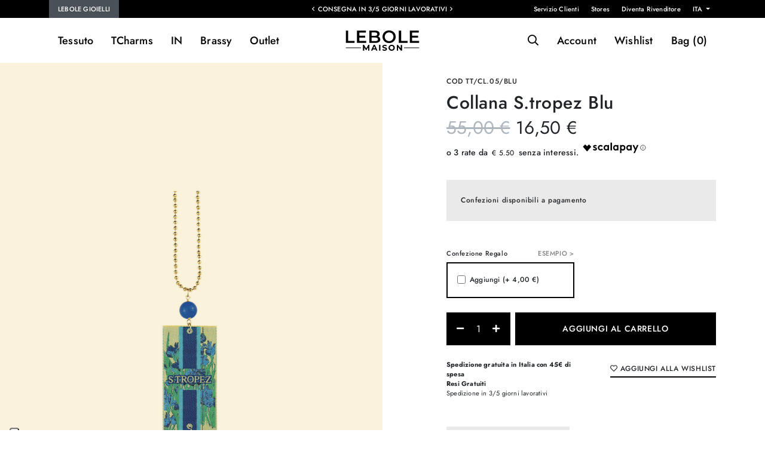

--- FILE ---
content_type: text/html; charset=UTF-8
request_url: https://www.lebolemaison.it/it/lebole-gioielli/collana-stropez-blu-6498.html
body_size: 15962
content:
<!doctype html>
<html lang="it">
  <head> 
    <meta charset="utf-8">
	<meta http-equiv="X-UA-Compatible" content="IE=edge,chrome=1">
	<base href="https://www.lebolemaison.it/it/" /><!--[if IE]></base><![endif]-->  


  <meta name="keywords" content="" />
			<meta name="robots" content="noodp,index,follow" />
	
	<meta name='revisit-after' content='1 days' />
	<base href="https://www.lebolemaison.it/" />
	<!--[if IE]></base><![endif]-->

	<title>Collana S.tropez Blu | Lebole Maison</title>
	<meta name="description" content="Collezione The Tag - Lebole Gioielli: Etichetta&nbsp;ricamata&nbsp;montata&nbsp;in ottone galvanizzato oro e pietre naturali colorate. Lunghezza pendente..." />

	<!-- CANONICAL, PAGE, ALTERNATE -->
			<link rel="canonical" href="https://www.lebolemaison.it/it/lebole-gioielli/collana-stropez-blu-6498.html" />
			
	

	
		<script> 
		window.dataLayer = window.dataLayer || [];
function gtag() {
        dataLayer.push(arguments);
    }
    // Default consent mode is "denied" for both ads and analytics as well as the optional types, but delay for 2 seconds until the Cookie Solution is loaded
    gtag("consent", "default", {
        ad_storage: "denied",
        analytics_storage: "denied",
        wait_for_update: 500 // milliseconds
    });
    // Improve ad click measurement quality (optional)
    gtag('set', 'url_passthrough', true);
    // Further redact your ads data (optional)
    gtag("set", "ads_data_redaction", true);
	
		






dataLayer.push({"ecommerce":null});dataLayer.push({"event":"view_item","ecommerce":{"items":[{"item_id":6498,"item_name":"Collana S.tropez Blu","affiliation":"Lebole Maison","coupon":"","currency":"EUR","discount":"","index":"","item_brand":"Lebole Maison","item_category":"","item_category2":"","item_variant":"","item_list_name":"","item_list_id":"","price":"16.50","quantity":1,"item_dimension_1":""}],"detail":{"products":[{"id":6498,"name":"Collana S.tropez Blu","brand":"Lebole Maison","category":"","variant":"","quantity":1,"dimension1":"","price":"16.50"}]}}});			</script> 

				<!-- Google Tag Manager -->
		<script>(function(w,d,s,l,i){w[l]=w[l]||[];w[l].push({'gtm.start':
		new Date().getTime(),event:'gtm.js'});var f=d.getElementsByTagName(s)[0],
		j=d.createElement(s),dl=l!='dataLayer'?'&l='+l:'';j.async=true;j.src=
		'https://www.googletagmanager.com/gtm.js?id='+i+dl;f.parentNode.insertBefore(j,f);
		})(window,document,'script','dataLayer','GTM-KVTVWTT');</script>
		<!-- End Google Tag Manager -->
	


	 

<meta name="viewport" content="width=device-width, initial-scale=1.0, maximum-scale=1.0, user-scalable=no">
<link rel='shortcut icon' type='image/x-icon' href='/favicon.ico' />
 
<link href="../assets/styles/fonts.css" rel="stylesheet"> 

  
   
  
<link rel="stylesheet" href="../assets/styles/bootstrap.css"> 
<link rel="stylesheet" as="style" href="../assets/fonts/fontawesome/css/all.css" "> 
<link rel="stylesheet" href="../assets/styles/owl.carousel.css">
<link rel="stylesheet" href="../assets/styles/owl.theme.css"> 
<link rel="stylesheet" href="../assets/styles/fancySelect.css">
 
<link rel="stylesheet" as="style" href="../assets/styles/jquery.fancybox.min.css"  > 
<link  rel="stylesheet" as="style" href="../assets/styles/animate.css"  >   
<link  rel="stylesheet" as="style" href="../assets/styles/flatpickr.min.css"  />  


<link rel="stylesheet" href="../assets/styles/component.css">   

  

<link rel="stylesheet" type="text/css" href="../assets/styles/icheck/minimal/custom.css"/>  

<link rel="stylesheet" href="../assets/styles/custom.css?v=1.15">  
<link rel="stylesheet" href="../assets/styles/responsive.css?v=1.12"> 
 

  <script type="application/ld+json">
  {"@context":"http:\/\/schema.org","@type":"Organization","name":"Lebole Maison","url":"https:\/\/www.lebolemaison.it\/","alternateName":"UNIVERSO LEBOLE","email":"contatti@lebolemaison.it","telephone":"+39 0575 1654464","description":"UNIVERSO LEBOLE: Lebole Gioielli, una storia fatta d\u2019ispirazione, passione e tradizione.","sameAs":["https:\/\/www.facebook.com\/lebolemaison","https:\/\/www.instagram.com\/lebolemaison"],"logo":"https:\/\/www.lebolemaison.it\/assets\/images\/logo-lebole-maison-640.jpg","address":[{"@type":"PostalAddress","streetAddress":"Via Margaritone","postOfficeBoxNumber":"27","addressLocality":"Arezzo","addressRegion":"IT","postalCode":"52100","addressCountry":"Italy"}],"contactPoint":[{"@type":"ContactPoint","email":"contatti@lebolemaison.it","telephone":"+39 0575 1654464","contactType":"customer service"}]}
  </script>
  <script type="application/ld+json">
  {"@context":"http:\/\/schema.org","@type":"WebSite","name":"Lebole Maison","url":"https:\/\/www.lebolemaison.it\/","description":"UNIVERSO LEBOLE: Lebole Gioielli, una storia fatta d\u2019ispirazione, passione e tradizione.","inLanguage":"it","potentialAction":[{"@type":"SearchAction","target":{"@type":"EntryPoint","urlTemplate":"https:\/\/www.lebolemaison.it\/it\/search?q={search_term_string}"},"query-input":"required name=search_term_string"}]}
  </script>

  <script type="application/ld+json">
  {"@context":"http:\/\/schema.org","@type":"Product","name":"Collana S.tropez Blu","description":"Etichetta&nbsp;ricamata&nbsp;montata&nbsp;in ottone galvanizzato oro e pietre naturali colorate. Lunghezza pendente 10&nbsp;cm, lunghezza collana 80 cm....","sku":6498,"brand":{"@type":"Brand","name":"Lebole Maison"},"offers":{"@type":"Offer","url":"https:\/\/www.lebolemaison.it\/it\/lebole-gioielli\/collana-stropez-blu-6498.html","priceCurrency":"EUR","price":"55.00","@itemCondition":"https:\/\/schema.org\/NewCondition","@availability":"http:\/\/schema.org\/InStock","seller":{"@type":"Organization","name":"Lebole Maison"}}}
  </script>
    <script type="application/ld+json">
    {"@context":"http:\/\/schema.org","@type":"BreadcrumbList","itemListElement":[{"@type":"ListItem","position":1,"item":{"@id":"https:\/\/www.lebolemaison.it\/it\/.html","name":""}},{"@type":"ListItem","position":2,"item":{"name":"Collana S.tropez Blu"}}]}
    </script>

<!-- FACEBOOK e LINKEDIN -->
<meta property="og:site_name" content="Lebole Maison" />
<meta property="og:locale" content="it" />
<meta property="og:title" content="Collana S.tropez Blu" />
<meta property="og:type" content="og:product" />
<meta property="og:url" content="https://www.lebolemaison.it/it/lebole-gioielli/collana-stropez-blu-6498.html" />
<meta property="og:description" content="Etichetta&nbsp;ricamata&nbsp;montata&nbsp;in ottone galvanizzato oro e pietre naturali colorate. Lunghezza pendente 10&nbsp;cm, lunghezza collana 80 cm...." />



<meta property="product:plural_title"      content="Collana S.tropez Blu" />
<meta property="product:price:amount"      content="55.00"/>
<meta property="product:price:currency"    content="EUR"/>
<!-- TWITTER -->
<meta name="twitter:card" content="summary">
<meta name="twitter:site" content="Lebole Maison">
<meta name="twitter:title" content="Collana S.tropez Blu">
<meta name="twitter:description" content="Etichetta&nbsp;ricamata&nbsp;montata&nbsp;in ottone galvanizzato oro e pietre naturali colorate. Lunghezza pendente 10&nbsp;cm, lunghezza collana 80 cm....">
<meta name="twitter:creator" content="Lebole Maison">



    
             <!-- Start of Clerk.io E-commerce Personalisation tool - www.clerk.io -->
     <script type="text/javascript">
        (function(w,d){
          var e=d.createElement('script');e.type='text/javascript';e.async=true;
          e.src=(d.location.protocol=='https:'?'https':'http')+'://cdn.clerk.io/clerk.js';
          var s=d.getElementsByTagName('script')[0];s.parentNode.insertBefore(e,s);
          w.__clerk_q=w.__clerk_q||[];w.Clerk=w.Clerk||function(){w.__clerk_q.push(arguments)};
        })(window,document);
    
        Clerk('config', {
          key: 'Z0pF97TTuyqE8cCd4xBpFeSMT33pZlAB',
          templateFormatters: {
                        //form_key: function() {
                        //    return 'KxqntkkleZPhRydg';
                        //},
                        price_in_currency: function(price) {
                            price = Math.round(price * 100) / 100;
                            var price_converted = Math.round((price * 1) * 100) / 100;
                            var retVal = "\u20ac" + ' ' + price_converted.toFixed(2).toString();
    
                            return retVal;
                        }
                    }
        });
      </script>
<meta name="facebook-domain-verification" content="n1a1ro36rs6omm3qhgn2n0zz8adkyg" /> 
  </head>
  <body class="prod-detail-body  "> 

	
  <div class="page-wrapper prod-detail-page   mp-pusher" id="mp-pusher">
  
 
  



	  <header class="sticky-top">
	  <div class="container-fluid pre-header-container bg-dark text-light">
			<div class="container">
				<div class="row justify-content-between">
				<div class="d-none d-lg-block col">
				<ul class="main-site-switch">
					 
					<li class="active"><a href="https://www.lebolemaison.it/it/">
					Lebole Gioielli					</a>
					</li> 
									</ul>
				</div>

				<div class=" col-lg-4 col px-0 text-center">
 
				
					 
						<div class="header-msg-container default-carousel owl-carousel"  data-items="1" data-nav="0" data-dots="0" data-items-mobile="1" 
						data-loop="1" data-autoplay="1">
																		<div class="header-msg">Consegna in 3/5 giorni lavorativi</div> 
																		<div class="header-msg">Confezioni disponibili a pagamento</div> 
																		<div class="header-msg">Spedizione Gratuita in Italia con 45€ di spesa</div> 
																		<div class="header-msg">Reso Gratuito in Italia</div> 
												</div>
					 
  
				</div>
				<div class="col text-right d-none d-lg-block"> 
							<ul class="d-flex flex-row  justify-content-end pre-header-menu">
								<li><a href="contatti/">Servizio Clienti</a></li>
								<li><a href="stores/">Stores</a></li>
								<li><a href="diventa-rivenditore/">Diventa Rivenditore</a></li>
								<li>
								<div class="dropdown">
													<a class="  dropdown-toggle" href="#" role="button" id="dropdownMenuLink" data-bs-toggle="dropdown" aria-expanded="false">
													ITA													</a> 
													<ul class="dropdown-menu dropdown-menu-dark" >
														<li><a class="dropdown-item  active" href="https://www.lebolemaison.it/it/">ITA</a></li>
														 <li><a class="dropdown-item  " href="https://www.lebolemaison.it/en/">ENG</a></li>  
													</ul>
											</div> 
								</li>
							</ul>
				 
				</div>
				</div>
			</div>
  	</div>
	
	  <div class="container-fluid p-0 header-container  ">
		<div class="container">
			<div class="row justify-content-between align-items-center">

					<div class="col col-lg-4">
							
<nav id="main-menu" class="d-xl-block d-lg-block d-md-none d-sm-none d-none"> 
		<ul class="d-flex flex-row  justify-content-start ">

		
				<li class="level0 parent mega has-bg first">
			<a href="lebole-gioielli/tessuto.html">Tessuto</a>
				<ul class="mega-menu">
				<div class="container-fluid">	
				<div class="container nopadding">
					<div class="row">
					 	
					<li class="level1 col-2">
											<h5>Collezioni</h5>
											<ul class="mega-item">
											 
													<li class="level2"><a href="lebole-gioielli/tessuto/botton-clip.html"
																										 data-banner="../images/categoriaalbero/570x570/CLIPS-KJ.AMO-BLU-LATO.jpg"
													  >Botton Clip</a></li>	 
											 
													<li class="level2"><a href="lebole-gioielli/tessuto/mizuhiki.html"
																										 data-banner="../images/categoriaalbero/570x570/MZ.Q-P-PERLA.jpg"
													  >Mizuhiki</a></li>	 
											 
													<li class="level2"><a href="lebole-gioielli/tessuto/enso.html"
																										 data-banner="../images/categoriaalbero/570x570/EN_MT_RUBINO_SITO.jpg"
													  >Ensō</a></li>	 
											 
													<li class="level2"><a href="lebole-gioielli/tessuto/kanji.html"
																										 data-banner="../images/categoriaalbero/570x570/KJ_S_FOR_VERDE_GIADA.jpg"
													  >Kanji</a></li>	 
											 
													<li class="level2"><a href="lebole-gioielli/tessuto/koi--fuj-san.html"
																										 data-banner="../images/categoriaalbero/570x570/KF_PS_AZZURRO.jpg"
													  >Koi & Fuj-San</a></li>	 
											 
													<li class="level2"><a href="lebole-gioielli/tessuto/san-xing.html"
																										 data-banner="../images/categoriaalbero/570x570/SXM_S_FU_PERLA.jpg"
													  >San Xing</a></li>	 
											 
													<li class="level2"><a href="lebole-gioielli/tessuto/fujiyama.html"
																										 data-banner="../images/categoriaalbero/570x570/VL.3_MI_FUXIA.jpg"
													  >Fujiyama</a></li>	 
											 
													<li class="level2"><a href="lebole-gioielli/tessuto/koi.html"
																										 data-banner="../images/categoriaalbero/570x570/KI_S_GRIGIO.jpg"
													  >Koi</a></li>	 
											

																						</ul>
					</li>
					
					 	
					<li class="level1 col-2">
											<h5>Categorie</h5>
											<ul class="mega-item">
																						<li class="level2">
												<a href="lebole-gioielli/tessuto/orecchini.html">Orecchini</a>
											</li>	
																						<li class="level2">
												<a href="lebole-gioielli/tessuto/collane.html">Collane</a>
											</li>	
																						<li class="level2">
												<a href="lebole-gioielli/tessuto/bracciali.html">Bracciali</a>
											</li>	
																						<li class="level2">
												<a href="lebole-gioielli/tessuto/anelli.html">Anelli</a>
											</li>	
																						<li class="level2">
												<a href="lebole-gioielli/tessuto/gift-card.html">Gift card</a>
											</li>	
																						<li class="level2">
												<a href="lebole-gioielli/tessuto/chiusure.html">Chiusure</a>
											</li>	
																						<li class="level2">
												<a href="lebole-gioielli/tessuto/confezioni.html">Confezioni</a>
											</li>	
											 
											</ul>
					</li>
										 	
					<li class="level1 col-2">
											<h5>Occasioni</h5>
											<ul class="mega-item">
																						<li class="level2">
												<a href="lebole-gioielli/tessuto/idee-regalo.html">Idee Regalo</a>
											</li>	
																						<li class="level2">
												<a href="lebole-gioielli/tessuto/novita.html">Novità</a>
											</li>	
																						<li class="level2">
												<a href="lebole-gioielli/tessuto/per-la-mamma.html">Per la Mamma</a>
											</li>	
																						<li class="level2">
												<a href="lebole-gioielli/tessuto/per-unamica.html">Per un'Amica</a>
											</li>	
																						<li class="level2">
												<a href="lebole-gioielli/tessuto/per-il-tuo-amore.html">Per il tuo Amore</a>
											</li>	
											  
											</ul>
					</li>
										<div class="col-4 ms-auto">
						<div class="square-container">
						<img alt="banner" class="img-fluid multiply banner" src="../images/categoriaalbero/570x570/menu_tessuto.jpg" style=""> 
						</div>
					</div>
					</div>
					<div class="row bottom-link mt-3">
						<div class="col p-0">
							<a href="lebole-gioielli/tessuto/collezioni.html">Tutte le Collezioni ></a>
						</div>
					</div>
				</div>
				</div>
				</ul>
				<div class="layer-menu"></div>
			</li>


 			<li class="level0 parent mega has-bg first">
			<a href="lebole-gioielli/tcharms.html">TCharms</a>
				<ul class="mega-menu">
				<div class="container-fluid">	
				<div class="container nopadding">
					<div class="row">
					 	
					<li class="level1 col-2">
											<h5>Collezioni</h5>
											<ul class="mega-item">
											 
													<li class="level2"><a href="lebole-gioielli/tcharms/crea-la-tua-collana.html"
																										 data-banner="../images/categoriaalbero/570x570/KO.K_ROSA.SF.jpg"
													  >Crea la tua collana</a></li>	 
											 
													<li class="level2"><a href="lebole-gioielli/tcharms/crea-il-tuo-bracciale.html"
																										 data-banner="../images/categoriaalbero/570x570/V7A0102.jpg"
													  >Crea il tuo bracciale</a></li>	 
											 
													<li class="level2"><a href="lebole-gioielli/tcharms/crea-la-tua-coppia-di-orecchini.html"
																										 data-banner="../images/categoriaalbero/570x570/HOOP_2KOI_BLU.jpg"
													  >Crea la tua coppia di orecchini</a></li>	 
											 
													<li class="level2"><a href="lebole-gioielli/tcharms/kimono-e-luce.html"
																										 data-banner="../images/categoriaalbero/570x570/BA_KO_PERLA_625.jpg"
													  >Kimono e Luce</a></li>	 
											 
													<li class="level2"><a href="lebole-gioielli/tcharms/mito-e-torii.html"
																										 data-banner="../images/categoriaalbero/570x570/HOOP_MT_RUBINO.jpg"
													  >Mito e Torii</a></li>	 
											 
													<li class="level2"><a href="lebole-gioielli/tcharms/ventaglio-e-lanterna.html"
																										 data-banner="../images/categoriaalbero/570x570/VO.OR_AZZURRO.jpg"
													  >Ventaglio e Lanterna</a></li>	 
											 
													<li class="level2"><a href="lebole-gioielli/tcharms/dama-e-corona.html"
																										 data-banner="../images/categoriaalbero/570x570/HOOP_DS_LILLA.jpg"
													  >Dama e Corona</a></li>	 
											 
													<li class="level2"><a href="lebole-gioielli/tcharms/kanji.html"
																										 data-banner="../images/categoriaalbero/570x570/CP_K_FOR_VERDE.jpg"
													  >Kanji</a></li>	 
											

																						</ul>
					</li>
					
					 	
					<li class="level1 col-2">
											<h5>Categorie</h5>
											<ul class="mega-item">
																						<li class="level2">
												<a href="lebole-gioielli/tcharms/orecchini.html">Orecchini</a>
											</li>	
																						<li class="level2">
												<a href="lebole-gioielli/tcharms/collane.html">Collane</a>
											</li>	
																						<li class="level2">
												<a href="lebole-gioielli/tcharms/bracciali.html">Bracciali</a>
											</li>	
																						<li class="level2">
												<a href="lebole-gioielli/tcharms/anelli.html">Anelli</a>
											</li>	
																						<li class="level2">
												<a href="lebole-gioielli/tcharms/charms.html">Charms</a>
											</li>	
																						<li class="level2">
												<a href="lebole-gioielli/tcharms/catene-per-occhiali.html">Catene per occhiali</a>
											</li>	
																						<li class="level2">
												<a href="lebole-gioielli/tcharms/confezioni.html">Confezioni</a>
											</li>	
											 
											</ul>
					</li>
										 	
					<li class="level1 col-2">
											<h5>Occasioni</h5>
											<ul class="mega-item">
																						<li class="level2">
												<a href="lebole-gioielli/tcharms/idee-regalo.html">Idee Regalo</a>
											</li>	
																						<li class="level2">
												<a href="lebole-gioielli/tcharms/novita.html">Novità</a>
											</li>	
																						<li class="level2">
												<a href="lebole-gioielli/tcharms/per-la-mamma.html">Per la Mamma</a>
											</li>	
																						<li class="level2">
												<a href="lebole-gioielli/tcharms/per-unamica.html">Per un'Amica</a>
											</li>	
																						<li class="level2">
												<a href="lebole-gioielli/tcharms/per-il-tuo-amore.html">Per il tuo Amore</a>
											</li>	
											  
											</ul>
					</li>
										<div class="col-4 ms-auto">
						<div class="square-container">
						<img alt="banner" class="img-fluid multiply banner" src="../images/categoriaalbero/570x570/menu_tcharms.jpg" style=""> 
						</div>
					</div>
					</div>
					<div class="row bottom-link mt-3">
						<div class="col p-0">
							<a href="lebole-gioielli/tcharms/collezioni.html">Tutte le Collezioni ></a>
						</div>
					</div>
				</div>
				</div>
				</ul>
				<div class="layer-menu"></div>
			</li>


 			<li class="level0 parent mega has-bg first">
			<a href="lebole-gioielli/in.html">IN</a>
				<ul class="mega-menu">
				<div class="container-fluid">	
				<div class="container nopadding">
					<div class="row">
					 	
					<li class="level1 col-2">
											<h5>Collezioni</h5>
											<ul class="mega-item">
											 
													<li class="level2"><a href="lebole-gioielli/in/the-tasselled-circle.html"
																										 data-banner="../images/categoriaalbero/570x570/DT_P_OR.27.jpg"
													  >The Tasselled Circle</a></li>	 
											 
													<li class="level2"><a href="lebole-gioielli/in/the-colorful-circle.html"
																										 data-banner="../images/categoriaalbero/570x570/D3_G_OR_13.jpg"
													  >The Colorful Circle</a></li>	 
											 
													<li class="level2"><a href="lebole-gioielli/in/the-circle-mix--color.html"
																										 data-banner="../images/categoriaalbero/570x570/D_XP_OR_19.jpg"
													  >The Circle Mix & Color</a></li>	 
											 
													<li class="level2"><a href="lebole-gioielli/in/mix--match.html"
																										 data-banner="../images/categoriaalbero/570x570/MM_DG_OR_56_1.jpg"
													  >Mix & Match</a></li>	 
											 
													<li class="level2"><a href="lebole-gioielli/in/metal-texture.html"
																										 data-banner="../images/categoriaalbero/570x570/MT_DG_OR_05.jpg"
													  >Metal Texture</a></li>	 
											 
													<li class="level2"><a href="lebole-gioielli/in/the-circle-big.html"
																										 data-banner="../images/categoriaalbero/570x570/D_OR_336_AZZURRO.jpg"
													  >The Circle Big</a></li>	 
											 
													<li class="level2"><a href="lebole-gioielli/in/the-circle-small.html"
																										 data-banner="../images/categoriaalbero/570x570/D_P_OR_161_RUBINO.jpg"
													  >The Circle Small</a></li>	 
											 
													<li class="level2"><a href="lebole-gioielli/in/the-circle-special.html"
																										 data-banner="../images/categoriaalbero/570x570/DS_G_32_1.jpg"
													  >The Circle Special</a></li>	 
											

																						</ul>
					</li>
					
					 	
					<li class="level1 col-2">
											<h5>Categorie</h5>
											<ul class="mega-item">
																						<li class="level2">
												<a href="lebole-gioielli/in/orecchini.html">Orecchini</a>
											</li>	
																						<li class="level2">
												<a href="lebole-gioielli/in/collane.html">Collane</a>
											</li>	
																						<li class="level2">
												<a href="lebole-gioielli/in/bracciali.html">Bracciali</a>
											</li>	
																						<li class="level2">
												<a href="lebole-gioielli/in/gift-card.html">Gift card</a>
											</li>	
																						<li class="level2">
												<a href="lebole-gioielli/in/chiusure.html">Chiusure</a>
											</li>	
																						<li class="level2">
												<a href="lebole-gioielli/in/catene-per-occhiali.html">Catene per occhiali</a>
											</li>	
																						<li class="level2">
												<a href="lebole-gioielli/in/confezioni.html">Confezioni</a>
											</li>	
											 
											</ul>
					</li>
										 	
					<li class="level1 col-2">
											<h5>Occasioni</h5>
											<ul class="mega-item">
																						<li class="level2">
												<a href="lebole-gioielli/in/idee-regalo.html">Idee Regalo</a>
											</li>	
																						<li class="level2">
												<a href="lebole-gioielli/in/novita.html">Novità</a>
											</li>	
																						<li class="level2">
												<a href="lebole-gioielli/in/per-gli-amanti-dei-gatti.html">Per gli amanti dei gatti</a>
											</li>	
											  
											</ul>
					</li>
										<div class="col-4 ms-auto">
						<div class="square-container">
						<img alt="banner" class="img-fluid multiply banner" src="../images/categoriaalbero/570x570/menu_in.jpg" style=""> 
						</div>
					</div>
					</div>
					<div class="row bottom-link mt-3">
						<div class="col p-0">
							<a href="lebole-gioielli/in/collezioni.html">Tutte le Collezioni ></a>
						</div>
					</div>
				</div>
				</div>
				</ul>
				<div class="layer-menu"></div>
			</li>


 			<li class="level0 parent mega has-bg first">
			<a href="lebole-gioielli/brassy.html">Brassy</a>
				<ul class="mega-menu">
				<div class="container-fluid">	
				<div class="container nopadding">
					<div class="row">
					 	
					<li class="level1 col-2">
											<h5>Collezioni</h5>
											<ul class="mega-item">
											 
													<li class="level2"><a href="lebole-gioielli/brassy/mizuhiki.html"
																										 data-banner="../images/categoriaalbero/570x570/MZK_OR_20.jpg"
													  >Mizuhiki</a></li>	 
											 
													<li class="level2"><a href="lebole-gioielli/brassy/kanji.html"
																										 data-banner="../images/categoriaalbero/570x570/KIN_01_AMO_VIOLA.jpg"
													  >Kanji</a></li>	 
											 
													<li class="level2"><a href="lebole-gioielli/brassy/koi-e-fuj-san.html"
																										 data-banner="../images/categoriaalbero/570x570/KN_06_P_PERLA.jpg"
													  >Koi e Fuj-San</a></li>	 
											 
													<li class="level2"><a href="lebole-gioielli/brassy/kimono.html"
																										 data-banner="../images/categoriaalbero/570x570/KIN_03_KO_PERLA.png"
													  >Kimono</a></li>	 
											 
													<li class="level2"><a href="lebole-gioielli/brassy/mito.html"
																										 data-banner="../images/categoriaalbero/570x570/KN_03.R_G_NERO.jpg"
													  >Mito</a></li>	 
											 
													<li class="level2"><a href="lebole-gioielli/brassy/potiche.html"
																										 data-banner="../images/categoriaalbero/570x570/KN_02_G_V_GIADA.jpg"
													  >Potiche</a></li>	 
											 
													<li class="level2"><a href="lebole-gioielli/brassy/san-xing.html"
																										 data-banner="../images/categoriaalbero/570x570/KN_04_SH_G_VOLIVA.jpg"
													  >San Xing</a></li>	 
											 
													<li class="level2"><a href="lebole-gioielli/brassy/fortune-palm-tree.html"
																										 data-banner="../images/categoriaalbero/570x570/CR_KN.PALMA_VERDE.jpg"
													  >Fortune Palm Tree</a></li>	 
											

																						</ul>
					</li>
					
					 	
					<li class="level1 col-2">
											<h5>Categorie</h5>
											<ul class="mega-item">
																						<li class="level2">
												<a href="lebole-gioielli/brassy/orecchini.html">Orecchini</a>
											</li>	
																						<li class="level2">
												<a href="lebole-gioielli/brassy/collane.html">Collane</a>
											</li>	
																						<li class="level2">
												<a href="lebole-gioielli/brassy/bracciali.html">Bracciali</a>
											</li>	
																						<li class="level2">
												<a href="lebole-gioielli/brassy/gift-card.html">Gift card</a>
											</li>	
																						<li class="level2">
												<a href="lebole-gioielli/brassy/chiusure.html">Chiusure</a>
											</li>	
																						<li class="level2">
												<a href="lebole-gioielli/brassy/confezioni.html">Confezioni</a>
											</li>	
											 
											</ul>
					</li>
										 	
					<li class="level1 col-2">
											<h5>Occasioni</h5>
											<ul class="mega-item">
																						<li class="level2">
												<a href="lebole-gioielli/brassy/idee-regalo.html">Idee Regalo</a>
											</li>	
																						<li class="level2">
												<a href="lebole-gioielli/brassy/novita.html">Novità</a>
											</li>	
																						<li class="level2">
												<a href="lebole-gioielli/brassy/per-la-mamma.html">Per la Mamma</a>
											</li>	
																						<li class="level2">
												<a href="lebole-gioielli/brassy/per-unamica.html">Per un'Amica</a>
											</li>	
											  
											</ul>
					</li>
										<div class="col-4 ms-auto">
						<div class="square-container">
						<img alt="banner" class="img-fluid multiply banner" src="../images/categoriaalbero/570x570/menu_brassy.jpg" style=""> 
						</div>
					</div>
					</div>
					<div class="row bottom-link mt-3">
						<div class="col p-0">
							<a href="lebole-gioielli/brassy/collezioni.html">Tutte le Collezioni ></a>
						</div>
					</div>
				</div>
				</div>
				</ul>
				<div class="layer-menu"></div>
			</li>


 			<li class="level0 parent mega has-bg first">
			<a href="lebole-gioielli/outlet.html">Outlet</a>
				<ul class="mega-menu">
				<div class="container-fluid">	
				<div class="container nopadding">
					<div class="row">
					 	
					<li class="level1 col-2">
											<h5>Collezioni</h5>
											<ul class="mega-item">
											 
													<li class="level2"><a href="lebole-gioielli/outlet/kimono.html"
																										 data-banner="../images/categoriaalbero/570x570/KS_CC_NERO.jpg"
													  >Kimono</a></li>	 
											 
													<li class="level2"><a href="lebole-gioielli/outlet/the-circle-big.html"
																										 data-banner="../images/categoriaalbero/570x570/D_OR.152_NERO-FRONTE.PNG"
													  >The Circle Big</a></li>	 
											 
													<li class="level2"><a href="lebole-gioielli/outlet/fujiyama.html"
																										 data-banner="../images/categoriaalbero/570x570/VL_CC_NERO3.jpg"
													  >Fujiyama</a></li>	 
											 
													<li class="level2"><a href="lebole-gioielli/outlet/the-circle-small.html"
																										 data-banner="../images/categoriaalbero/570x570/D_P_OR.07_R.SFUM-FRONTE.PNG"
													  >The Circle Small</a></li>	 
											 
													<li class="level2"><a href="lebole-gioielli/outlet/kaguya.html"
																										 data-banner="../images/categoriaalbero/570x570/K_NS_PERLA.jpg"
													  >Kaguya</a></li>	 
											 
													<li class="level2"><a href="lebole-gioielli/outlet/metal-texture.html"
																										 data-banner="../images/categoriaalbero/570x570/MTS.DG_OR_07.jpg"
													  >Metal Texture</a></li>	 
											 
													<li class="level2"><a href="lebole-gioielli/outlet/tan-mono.html"
																										 data-banner="../images/categoriaalbero/570x570/TM_TR_BLU1 3.jpg"
													  >Tan Mono</a></li>	 
											 
													<li class="level2"><a href="lebole-gioielli/outlet/the-shape.html"
																										 data-banner="../images/categoriaalbero/570x570/TS_BRP_13.jpg"
													  >The Shape</a></li>	 
											

																						</ul>
					</li>
					
					 	
					<li class="level1 col-2">
											<h5>Categorie</h5>
											<ul class="mega-item">
																						<li class="level2">
												<a href="lebole-gioielli/outlet/orecchini.html">Orecchini</a>
											</li>	
																						<li class="level2">
												<a href="lebole-gioielli/outlet/collane.html">Collane</a>
											</li>	
																						<li class="level2">
												<a href="lebole-gioielli/outlet/bracciali.html">Bracciali</a>
											</li>	
																						<li class="level2">
												<a href="lebole-gioielli/outlet/gift-card.html">Gift card</a>
											</li>	
																						<li class="level2">
												<a href="lebole-gioielli/outlet/chiusure.html">Chiusure</a>
											</li>	
																						<li class="level2">
												<a href="lebole-gioielli/outlet/catene-per-occhiali.html">Catene per occhiali</a>
											</li>	
																						<li class="level2">
												<a href="lebole-gioielli/outlet/confezioni.html">Confezioni</a>
											</li>	
											 
											</ul>
					</li>
										 	
					<li class="level1 col-2">
											<h5>Occasioni</h5>
											<ul class="mega-item">
																						<li class="level2">
												<a href="lebole-gioielli/outlet/idee-regalo.html">Idee Regalo</a>
											</li>	
																						<li class="level2">
												<a href="lebole-gioielli/outlet/novita.html">Novità</a>
											</li>	
											  
											</ul>
					</li>
										<div class="col-4 ms-auto">
						<div class="square-container">
						<img alt="banner" class="img-fluid multiply banner" src="../images/categoriaalbero/570x570/menu_outlet.jpg" style=""> 
						</div>
					</div>
					</div>
					<div class="row bottom-link mt-3">
						<div class="col p-0">
							<a href="lebole-gioielli/outlet/collezioni.html">Tutte le Collezioni ></a>
						</div>
					</div>
				</div>
				</div>
				</ul>
				<div class="layer-menu"></div>
			</li>


 

		 

		</ul> 
</nav>
 	 			
			  <a href="javascript:;" id="trigger" class="menu-trigger d-inline-block d-lg-none">
			  <i class="far fa-bars"></i>
				</a>


	<a href="javascript:;" class="search-toggle d-inline-block d-lg-none search-button"> <i class="far fa-search    "></i> </a>

					</div>

					<div class="col col-lg-4 text-center px-0 px-lg-3">
						<a id="logo" href="https://www.lebolemaison.it/it" title="Lebole Maison" alt="Lebole Maison">
							<img src="../assets/images/logo.svg" width="140" height="52" alt="Lebole Maison" />
						</a> 
					</div>

					<div class="col col-lg-4 text-right">
						
<nav id="user-menu"  >
	<ul class="d-flex flex-row  justify-content-end ">
	<li class="header-search">
	<a href="javascript:;" class="search-toggle d-none d-lg-inline-block search-button"> <i class="far fa-search    "></i> </a>
					 

<div id="search">
<div class="search-area container">
	<form action="search" method="get" class="row">
 <div class="form-group col-12 col-md-6">
	<div class="input-group  ">
		<button class="button btn" type="submit"> <i class="far fa-search    "></i></button>

	  <input id="livesearchInput" type="text" class="form-control search-input-live" placeholder="Cerca Nelle Collezioni..." name="q" aria-label="Search">
	  </div>
	  </div>
	</form>
</div>
</div> 

 
	</li>
					<li class="item account-header d-none d-lg-inline-block">
						<a href="https://www.lebolemaison.it/it/my-account/" title="" id="user-button">
						  Account 
					</a>  
</li>
					
					<li class="item whishlist-header ">
						<a href="https://www.lebolemaison.it/it/wishlist/" class="position-relative" id="wishlist-button">
						<span class="d-none d-lg-inline-block">Wishlist</span>
							<span class="d-inline-block d-lg-none"><i class="far  fa-heart"></i></span>
							<span class="position-absolute  translate-middle  bg-danger   rounded-circle d-none d-lg-inline-block 
							hidden "></span>
					</a>
</li>


					<li class="item addto-top">
						<div class="cart-header">
							<a href="https://www.lebolemaison.it/it/cart/" class="cart-icon slide-column-trigger" data-column-id = "main-cart-container">
							<span class="d-none d-lg-inline-block"> Bag (<span id="cart-count" class="counter-number">0</span>)
							</span>
							<span class="d-inline-block d-lg-none"><i class="far fa-shopping-bag"></i></span>
							</a>
							
							<div class="slide-column-wrapper" id="main-cart-container">    

    <div id="header-cart" class="slide-column-container h-100 container-fluid"> 
      
        <div class="row h-100 flex-column flex-wrap">
            <div class="slide-column-header d-flex  col-12 align-items-center">
                <h3 class="text-sm p-3">Carrello</h3>
                <a class="close close-slide-column ms-auto btn btn-primary"  href="javascript:;" title="Chiudi">
				<img src="https://www.lebolemaison.it/assets/images/close-icon.svg" alt="Carrello">
                </a>
            </div>
			<div class="slide-column-body  col overflow-auto">

             


                                    <div class="empty-state d-flex h-100 align-items-center justify-content-center   flex-column">
                        <i class="fal fa-shopping-bag"></i>
                            <span>Non hai articoli nella Shopping Bag.</span></div>
                     			</div>


                    </div>
     
	 


    </div>
            
    <div class="slide-column-overlay" style="display:none;" ></div> 
    </div>
 
</li>
</ul>
</nav>
				 
		 


				 </div>

			</div>
		</div>

	  </div>
	  </header>
	  
	  
 
				<!-- mp-menu -->
				<nav id="mp-menu" class="mp-menu">
					<div class="mp-level">
					
					<div class="mobi-menu-header">	

								<ul class="main-site-switch">
								 
								<li class="active"><a href="https://www.lebolemaison.it/it/">
								Lebole Gioielli								</a>
								</li> 
															</ul>
							
							<div class="mp-menu-close d-xl-none d-lg-none d-md-block d-sm-block d-block"><i class="far fa-times"></i></div><!-- /mp-menu -->
						</div>

						
					<div class="mobi-menu-body">	
						<ul>

						 

							<li class="level0 home-level0">
								<a href="https://www.lebolemaison.it/it/">
								<i class="fas fa-home-alt"></i> Home Lebole Gioielli 
								</a>
							</li>
												
				<li class="level0 main-level0">
			<a class="icon icon-display" href="lebole-gioielli/tessuto.html">Tessuto</a>
								<div class="mp-level">
									<a class="mp-back icon icon-arrow-right" href="javascript:;">Tessuto</a>
 
				<ul class="mega-menu">
			 
				<li class="level1">
				<a  href="lebole-gioielli/tessuto.html">Home Tessuto</a>
				</li>

					 	
					<li class="level1">
				 <a class="icon icon-display" href="javascript:;">Collezioni</a>
				 <div class="mp-level">
					 <a class="mp-back icon icon-arrow-right" href="javascript:;">TESSUTO Collezioni</a>		 
											<ul class="">
											<li class="level2 ">
												<a href="lebole-gioielli/tessuto/collezioni.html">Tutte le Collezioni</a>
											</li>

											 
													<li class="level2"><a href="lebole-gioielli/tessuto/botton-clip.html" >
													Botton Clip												</a></li>	 
											 
													<li class="level2"><a href="lebole-gioielli/tessuto/mizuhiki.html" >
													Mizuhiki												</a></li>	 
											 
													<li class="level2"><a href="lebole-gioielli/tessuto/enso.html" >
													Ensō												</a></li>	 
											 
													<li class="level2"><a href="lebole-gioielli/tessuto/kanji.html" >
													Kanji												</a></li>	 
											 
													<li class="level2"><a href="lebole-gioielli/tessuto/koi--fuj-san.html" >
													Koi & Fuj-San												</a></li>	 
											 
													<li class="level2"><a href="lebole-gioielli/tessuto/san-xing.html" >
													San Xing												</a></li>	 
											 
													<li class="level2"><a href="lebole-gioielli/tessuto/fujiyama.html" >
													Fujiyama												</a></li>	 
											 
													<li class="level2"><a href="lebole-gioielli/tessuto/koi.html" >
													Koi												</a></li>	 
																						
										
										
											</ul>
					 </div>
					</li>
					
					 	
						<li class="level1">
				 <a class="icon icon-display" href="javascript:;">Categorie</a>
				 <div class="mp-level">
					 <a class="mp-back icon icon-arrow-right" href="javascript:;">TESSUTO Categorie</a>		
 
											<ul class="">
																						<li class="level2">
												<a href="lebole-gioielli/tessuto/orecchini.html">Orecchini</a>
											</li>	
																						<li class="level2">
												<a href="lebole-gioielli/tessuto/collane.html">Collane</a>
											</li>	
																						<li class="level2">
												<a href="lebole-gioielli/tessuto/bracciali.html">Bracciali</a>
											</li>	
																						<li class="level2">
												<a href="lebole-gioielli/tessuto/anelli.html">Anelli</a>
											</li>	
																						<li class="level2">
												<a href="lebole-gioielli/tessuto/gift-card.html">Gift card</a>
											</li>	
																						<li class="level2">
												<a href="lebole-gioielli/tessuto/chiusure.html">Chiusure</a>
											</li>	
																						<li class="level2">
												<a href="lebole-gioielli/tessuto/confezioni.html">Confezioni</a>
											</li>	
											 
											</ul>
				 	</div>
					</li>
					
					 	
					<li class="level1 ">
					<a class="icon icon-display" href="javascript:;">Occasioni</a>
				 <div class="mp-level">
					 <a class="mp-back icon icon-arrow-right" href="javascript:;">TESSUTO Occasioni</a>		 

											<ul class="">
																						<li class="level2">
												<a href="lebole-gioielli/tessuto/idee-regalo.html">Idee Regalo</a>
											</li>	
																						<li class="level2">
												<a href="lebole-gioielli/tessuto/novita.html">Novità</a>
											</li>	
																						<li class="level2">
												<a href="lebole-gioielli/tessuto/per-la-mamma.html">Per la Mamma</a>
											</li>	
																						<li class="level2">
												<a href="lebole-gioielli/tessuto/per-unamica.html">Per un'Amica</a>
											</li>	
																						<li class="level2">
												<a href="lebole-gioielli/tessuto/per-il-tuo-amore.html">Per il tuo Amore</a>
											</li>	
											  
											</ul>
				 </div>
					</li>
									
						 

					</div>

			  
			</li>
 
 			<li class="level0 main-level0">
			<a class="icon icon-display" href="lebole-gioielli/tcharms.html">TCharms</a>
								<div class="mp-level">
									<a class="mp-back icon icon-arrow-right" href="javascript:;">TCharms</a>
 
				<ul class="mega-menu">
			 
				<li class="level1">
				<a  href="lebole-gioielli/tcharms.html">Home TCharms</a>
				</li>

					 	
					<li class="level1">
				 <a class="icon icon-display" href="javascript:;">Collezioni</a>
				 <div class="mp-level">
					 <a class="mp-back icon icon-arrow-right" href="javascript:;">TCHARMS Collezioni</a>		 
											<ul class="">
											<li class="level2 ">
												<a href="lebole-gioielli/tcharms/collezioni.html">Tutte le Collezioni</a>
											</li>

											 
													<li class="level2"><a href="lebole-gioielli/tcharms/crea-la-tua-collana.html" >
													Crea la tua collana												</a></li>	 
											 
													<li class="level2"><a href="lebole-gioielli/tcharms/crea-il-tuo-bracciale.html" >
													Crea il tuo bracciale												</a></li>	 
											 
													<li class="level2"><a href="lebole-gioielli/tcharms/crea-la-tua-coppia-di-orecchini.html" >
													Crea la tua coppia di orecchini												</a></li>	 
											 
													<li class="level2"><a href="lebole-gioielli/tcharms/kimono-e-luce.html" >
													Kimono e Luce												</a></li>	 
											 
													<li class="level2"><a href="lebole-gioielli/tcharms/mito-e-torii.html" >
													Mito e Torii												</a></li>	 
											 
													<li class="level2"><a href="lebole-gioielli/tcharms/ventaglio-e-lanterna.html" >
													Ventaglio e Lanterna												</a></li>	 
											 
													<li class="level2"><a href="lebole-gioielli/tcharms/dama-e-corona.html" >
													Dama e Corona												</a></li>	 
											 
													<li class="level2"><a href="lebole-gioielli/tcharms/kanji.html" >
													Kanji												</a></li>	 
																						
										
										
											</ul>
					 </div>
					</li>
					
					 	
						<li class="level1">
				 <a class="icon icon-display" href="javascript:;">Categorie</a>
				 <div class="mp-level">
					 <a class="mp-back icon icon-arrow-right" href="javascript:;">TCHARMS Categorie</a>		
 
											<ul class="">
																						<li class="level2">
												<a href="lebole-gioielli/tcharms/orecchini.html">Orecchini</a>
											</li>	
																						<li class="level2">
												<a href="lebole-gioielli/tcharms/collane.html">Collane</a>
											</li>	
																						<li class="level2">
												<a href="lebole-gioielli/tcharms/bracciali.html">Bracciali</a>
											</li>	
																						<li class="level2">
												<a href="lebole-gioielli/tcharms/anelli.html">Anelli</a>
											</li>	
																						<li class="level2">
												<a href="lebole-gioielli/tcharms/charms.html">Charms</a>
											</li>	
																						<li class="level2">
												<a href="lebole-gioielli/tcharms/catene-per-occhiali.html">Catene per occhiali</a>
											</li>	
																						<li class="level2">
												<a href="lebole-gioielli/tcharms/confezioni.html">Confezioni</a>
											</li>	
											 
											</ul>
				 	</div>
					</li>
					
					 	
					<li class="level1 ">
					<a class="icon icon-display" href="javascript:;">Occasioni</a>
				 <div class="mp-level">
					 <a class="mp-back icon icon-arrow-right" href="javascript:;">TCHARMS Occasioni</a>		 

											<ul class="">
																						<li class="level2">
												<a href="lebole-gioielli/tcharms/idee-regalo.html">Idee Regalo</a>
											</li>	
																						<li class="level2">
												<a href="lebole-gioielli/tcharms/novita.html">Novità</a>
											</li>	
																						<li class="level2">
												<a href="lebole-gioielli/tcharms/per-la-mamma.html">Per la Mamma</a>
											</li>	
																						<li class="level2">
												<a href="lebole-gioielli/tcharms/per-unamica.html">Per un'Amica</a>
											</li>	
																						<li class="level2">
												<a href="lebole-gioielli/tcharms/per-il-tuo-amore.html">Per il tuo Amore</a>
											</li>	
											  
											</ul>
				 </div>
					</li>
									
						 

					</div>

			  
			</li>
 
 			<li class="level0 main-level0">
			<a class="icon icon-display" href="lebole-gioielli/in.html">IN</a>
								<div class="mp-level">
									<a class="mp-back icon icon-arrow-right" href="javascript:;">IN</a>
 
				<ul class="mega-menu">
			 
				<li class="level1">
				<a  href="lebole-gioielli/in.html">Home IN</a>
				</li>

					 	
					<li class="level1">
				 <a class="icon icon-display" href="javascript:;">Collezioni</a>
				 <div class="mp-level">
					 <a class="mp-back icon icon-arrow-right" href="javascript:;">IN Collezioni</a>		 
											<ul class="">
											<li class="level2 ">
												<a href="lebole-gioielli/in/collezioni.html">Tutte le Collezioni</a>
											</li>

											 
													<li class="level2"><a href="lebole-gioielli/in/the-tasselled-circle.html" >
													The Tasselled Circle												</a></li>	 
											 
													<li class="level2"><a href="lebole-gioielli/in/the-colorful-circle.html" >
													The Colorful Circle												</a></li>	 
											 
													<li class="level2"><a href="lebole-gioielli/in/the-circle-mix--color.html" >
													The Circle Mix & Color												</a></li>	 
											 
													<li class="level2"><a href="lebole-gioielli/in/mix--match.html" >
													Mix & Match												</a></li>	 
											 
													<li class="level2"><a href="lebole-gioielli/in/metal-texture.html" >
													Metal Texture												</a></li>	 
											 
													<li class="level2"><a href="lebole-gioielli/in/the-circle-big.html" >
													The Circle Big												</a></li>	 
											 
													<li class="level2"><a href="lebole-gioielli/in/the-circle-small.html" >
													The Circle Small												</a></li>	 
											 
													<li class="level2"><a href="lebole-gioielli/in/the-circle-special.html" >
													The Circle Special												</a></li>	 
																						
										
										
											</ul>
					 </div>
					</li>
					
					 	
						<li class="level1">
				 <a class="icon icon-display" href="javascript:;">Categorie</a>
				 <div class="mp-level">
					 <a class="mp-back icon icon-arrow-right" href="javascript:;">IN Categorie</a>		
 
											<ul class="">
																						<li class="level2">
												<a href="lebole-gioielli/in/orecchini.html">Orecchini</a>
											</li>	
																						<li class="level2">
												<a href="lebole-gioielli/in/collane.html">Collane</a>
											</li>	
																						<li class="level2">
												<a href="lebole-gioielli/in/bracciali.html">Bracciali</a>
											</li>	
																						<li class="level2">
												<a href="lebole-gioielli/in/gift-card.html">Gift card</a>
											</li>	
																						<li class="level2">
												<a href="lebole-gioielli/in/chiusure.html">Chiusure</a>
											</li>	
																						<li class="level2">
												<a href="lebole-gioielli/in/catene-per-occhiali.html">Catene per occhiali</a>
											</li>	
																						<li class="level2">
												<a href="lebole-gioielli/in/confezioni.html">Confezioni</a>
											</li>	
											 
											</ul>
				 	</div>
					</li>
					
					 	
					<li class="level1 ">
					<a class="icon icon-display" href="javascript:;">Occasioni</a>
				 <div class="mp-level">
					 <a class="mp-back icon icon-arrow-right" href="javascript:;">IN Occasioni</a>		 

											<ul class="">
																						<li class="level2">
												<a href="lebole-gioielli/in/idee-regalo.html">Idee Regalo</a>
											</li>	
																						<li class="level2">
												<a href="lebole-gioielli/in/novita.html">Novità</a>
											</li>	
																						<li class="level2">
												<a href="lebole-gioielli/in/per-gli-amanti-dei-gatti.html">Per gli amanti dei gatti</a>
											</li>	
											  
											</ul>
				 </div>
					</li>
									
						 

					</div>

			  
			</li>
 
 			<li class="level0 main-level0">
			<a class="icon icon-display" href="lebole-gioielli/brassy.html">Brassy</a>
								<div class="mp-level">
									<a class="mp-back icon icon-arrow-right" href="javascript:;">Brassy</a>
 
				<ul class="mega-menu">
			 
				<li class="level1">
				<a  href="lebole-gioielli/brassy.html">Home Brassy</a>
				</li>

					 	
					<li class="level1">
				 <a class="icon icon-display" href="javascript:;">Collezioni</a>
				 <div class="mp-level">
					 <a class="mp-back icon icon-arrow-right" href="javascript:;">BRASSY Collezioni</a>		 
											<ul class="">
											<li class="level2 ">
												<a href="lebole-gioielli/brassy/collezioni.html">Tutte le Collezioni</a>
											</li>

											 
													<li class="level2"><a href="lebole-gioielli/brassy/mizuhiki.html" >
													Mizuhiki												</a></li>	 
											 
													<li class="level2"><a href="lebole-gioielli/brassy/kanji.html" >
													Kanji												</a></li>	 
											 
													<li class="level2"><a href="lebole-gioielli/brassy/koi-e-fuj-san.html" >
													Koi e Fuj-San												</a></li>	 
											 
													<li class="level2"><a href="lebole-gioielli/brassy/kimono.html" >
													Kimono												</a></li>	 
											 
													<li class="level2"><a href="lebole-gioielli/brassy/mito.html" >
													Mito												</a></li>	 
											 
													<li class="level2"><a href="lebole-gioielli/brassy/potiche.html" >
													Potiche												</a></li>	 
											 
													<li class="level2"><a href="lebole-gioielli/brassy/san-xing.html" >
													San Xing												</a></li>	 
											 
													<li class="level2"><a href="lebole-gioielli/brassy/fortune-palm-tree.html" >
													Fortune Palm Tree												</a></li>	 
																						
										
										
											</ul>
					 </div>
					</li>
					
					 	
						<li class="level1">
				 <a class="icon icon-display" href="javascript:;">Categorie</a>
				 <div class="mp-level">
					 <a class="mp-back icon icon-arrow-right" href="javascript:;">BRASSY Categorie</a>		
 
											<ul class="">
																						<li class="level2">
												<a href="lebole-gioielli/brassy/orecchini.html">Orecchini</a>
											</li>	
																						<li class="level2">
												<a href="lebole-gioielli/brassy/collane.html">Collane</a>
											</li>	
																						<li class="level2">
												<a href="lebole-gioielli/brassy/bracciali.html">Bracciali</a>
											</li>	
																						<li class="level2">
												<a href="lebole-gioielli/brassy/gift-card.html">Gift card</a>
											</li>	
																						<li class="level2">
												<a href="lebole-gioielli/brassy/chiusure.html">Chiusure</a>
											</li>	
																						<li class="level2">
												<a href="lebole-gioielli/brassy/confezioni.html">Confezioni</a>
											</li>	
											 
											</ul>
				 	</div>
					</li>
					
					 	
					<li class="level1 ">
					<a class="icon icon-display" href="javascript:;">Occasioni</a>
				 <div class="mp-level">
					 <a class="mp-back icon icon-arrow-right" href="javascript:;">BRASSY Occasioni</a>		 

											<ul class="">
																						<li class="level2">
												<a href="lebole-gioielli/brassy/idee-regalo.html">Idee Regalo</a>
											</li>	
																						<li class="level2">
												<a href="lebole-gioielli/brassy/novita.html">Novità</a>
											</li>	
																						<li class="level2">
												<a href="lebole-gioielli/brassy/per-la-mamma.html">Per la Mamma</a>
											</li>	
																						<li class="level2">
												<a href="lebole-gioielli/brassy/per-unamica.html">Per un'Amica</a>
											</li>	
											  
											</ul>
				 </div>
					</li>
									
						 

					</div>

			  
			</li>
 
 			<li class="level0 main-level0">
			<a class="icon icon-display" href="lebole-gioielli/outlet.html">Outlet</a>
								<div class="mp-level">
									<a class="mp-back icon icon-arrow-right" href="javascript:;">Outlet</a>
 
				<ul class="mega-menu">
			 
				<li class="level1">
				<a  href="lebole-gioielli/outlet.html">Home Outlet</a>
				</li>

					 	
					<li class="level1">
				 <a class="icon icon-display" href="javascript:;">Collezioni</a>
				 <div class="mp-level">
					 <a class="mp-back icon icon-arrow-right" href="javascript:;">OUTLET Collezioni</a>		 
											<ul class="">
											<li class="level2 ">
												<a href="lebole-gioielli/outlet/collezioni.html">Tutte le Collezioni</a>
											</li>

											 
													<li class="level2"><a href="lebole-gioielli/outlet/kimono.html" >
													Kimono												</a></li>	 
											 
													<li class="level2"><a href="lebole-gioielli/outlet/the-circle-big.html" >
													The Circle Big												</a></li>	 
											 
													<li class="level2"><a href="lebole-gioielli/outlet/fujiyama.html" >
													Fujiyama												</a></li>	 
											 
													<li class="level2"><a href="lebole-gioielli/outlet/the-circle-small.html" >
													The Circle Small												</a></li>	 
											 
													<li class="level2"><a href="lebole-gioielli/outlet/kaguya.html" >
													Kaguya												</a></li>	 
											 
													<li class="level2"><a href="lebole-gioielli/outlet/metal-texture.html" >
													Metal Texture												</a></li>	 
											 
													<li class="level2"><a href="lebole-gioielli/outlet/tan-mono.html" >
													Tan Mono												</a></li>	 
											 
													<li class="level2"><a href="lebole-gioielli/outlet/the-shape.html" >
													The Shape												</a></li>	 
																						
										
										
											</ul>
					 </div>
					</li>
					
					 	
						<li class="level1">
				 <a class="icon icon-display" href="javascript:;">Categorie</a>
				 <div class="mp-level">
					 <a class="mp-back icon icon-arrow-right" href="javascript:;">OUTLET Categorie</a>		
 
											<ul class="">
																						<li class="level2">
												<a href="lebole-gioielli/outlet/orecchini.html">Orecchini</a>
											</li>	
																						<li class="level2">
												<a href="lebole-gioielli/outlet/collane.html">Collane</a>
											</li>	
																						<li class="level2">
												<a href="lebole-gioielli/outlet/bracciali.html">Bracciali</a>
											</li>	
																						<li class="level2">
												<a href="lebole-gioielli/outlet/gift-card.html">Gift card</a>
											</li>	
																						<li class="level2">
												<a href="lebole-gioielli/outlet/chiusure.html">Chiusure</a>
											</li>	
																						<li class="level2">
												<a href="lebole-gioielli/outlet/catene-per-occhiali.html">Catene per occhiali</a>
											</li>	
																						<li class="level2">
												<a href="lebole-gioielli/outlet/confezioni.html">Confezioni</a>
											</li>	
											 
											</ul>
				 	</div>
					</li>
					
					 	
					<li class="level1 ">
					<a class="icon icon-display" href="javascript:;">Occasioni</a>
				 <div class="mp-level">
					 <a class="mp-back icon icon-arrow-right" href="javascript:;">OUTLET Occasioni</a>		 

											<ul class="">
																						<li class="level2">
												<a href="lebole-gioielli/outlet/idee-regalo.html">Idee Regalo</a>
											</li>	
																						<li class="level2">
												<a href="lebole-gioielli/outlet/novita.html">Novità</a>
											</li>	
											  
											</ul>
				 </div>
					</li>
									
						 

					</div>

			  
			</li>
 
 
 
		 

 
 </ul>

 <div class="mobi-submenu mx-n4">
							<ul class="">
								<li><a href="contatti/">Servizio Clienti</a></li>
								<li><a href="stores/">Stores</a></li>
								<li><a href="diventa-rivenditore/">Diventa Rivenditore</a></li>
							 
							</ul>
						</div>
					

						<div class="mobi-menu-footer mx-n4">
							<ul class="">
							<li><a href="my-account/">Account</a></li>
							<li><a href="contatti/">Contatti</a></li>
						<li><a href="privacy/">Privacy</a></li> 
						<li>
													<ul class="" >
														<li class=" active"><a class="dropdown-item" href="https://www.lebolemaison.it/it/">ITA</a></li>
														<li class=" "><a class="dropdown-item" href="https://www.lebolemaison.it/en/">ENG</a></li> 
													</ul> 
								</li>
							</ul>
						</div>

					</div>

					
					

					</div>
				
				</nav>
			





  
  
 

  				
<div class="product-detail container-fluid position-relative  " data-id="6498"
	data-origprice="16,50 &euro;"
	data-price="16.50">

	<div class="container ">
		<div class="row  ">
			<div class="col-12 col-lg-6 position-absolute bg-tema-6-25 left-half">
				<div class="product-carousel  stick_in_parent  owl-carousel">

											<a href="../images/prod/1600x1600/TT_CL_05_BLU_ORO.jpg" class="square-container standard bg-tema-6-25" rel="fancybox['group']" title="Collana S.tropez Blu">
							<img src="../images/prod/1600x1600/TT_CL_05_BLU_ORO.jpg" alt="Collana S.tropez Blu" class="img-fluid">
						</a>



					
					
				</div>
			</div>
			<div class="col-12 offset-0 col-lg-5 offset-lg-7 right-half">


				 				<div class="product-info pt-4">
					<h4> COD TT/CL.05/BLU 
						 </h4>
					<h1 class="product-name pt-2">Collana S.tropez Blu</h1>


					
						<div class="product-price  pb-4">

															<span class="originale">55,00 &euro;</span>
														<span class="scontato price">
																16,50 &euro;							</span>

							<div class="scalapay-widget">
								<scalapay-widget
									min="5"
									amount="16.5"
									locale="it"></scalapay-widget>
							</div>

						</div>
					
											<h4 class="cart-evidenza bg-gray-200 p-4">Confezioni disponibili a pagamento</h4>
					
				</div>
				
											<form action="" method="post" id="prod-form" class="product_addtocart_form form-inline">


							

							
							
								<div class="product-options mt-5">
									<div class="row">

										

																					<div class="col-12 col-lg-6  mt-3 mt-lg-0">
												<h4 class="text-xxs fw-medium text-mobile-sm">Confezione Regalo													<a href="../assets/images/scatola-regalo-2026.jpg" class="opacity-50  float-end text-mobile-xs" rel="fancybox[gift]">ESEMPIO ></a>
												</h4>


												<div class="custom-box border border-2 border-dark px-3">

													
															

																<div class="form-check py-3">
																	<input class="form-check-input    " name="custom0" type="checkbox" value="SI" id="custom0">
																	<label class="form-check-label  text-xs " for="custom0">
																		Aggiungi (+ 4,00 &euro;) 																	</label>
																</div>
															

													
																															<div class="custom-prod mb-3 custom-prod-text d-none">
																	<textarea rows="3" maxlength="160" name="custom1-text" class="form-control custom " id="custom1">Scrivi Qui il tuo Messaggio di Auguri</textarea>
																</div>
																<input type="hidden" name="tocustom" id="tocustom" value="12695,12696">
														

													

													

													

																									</div>
											</div>
																			</div>
								</div>
													
						<div class="buy-box buy-box-fixed mt-4">

							<div class="row">

								
																		<div id="validateMsg" class="col-12"></div>
									<div class="col-3 pe-0">
										<div class="input-group d-flex flex-wrap flex-row">
											<button class="btn btn-primary py-3 ps-2 ps-lg-3 pe-0 " type="button" id="button-qtamin"><i class="fas fa-minus"></i></button>
											<input type="number" name="qta" id="qta" class="form-control border-primary bg-primary text-center text-light px-1" placeholder="" value="1" maxlength="3">
											<button class="btn btn-primary py-3 pe-2 pe-lg-3 ps-0" type="button" id="button-qtaplus"><i class="fas fa-plus"></i></button>
										</div>
									</div>
									<div class="col-9 ps-2">
										<button class="btn btn-primary add-to-cart-btn w-100 py-3" type="submit">AGGIUNGI AL CARRELLO</button>

										<input type="hidden" name="nomeprodotto" id="nomeprodotto" value="Collana S.tropez Blu">
										<input type="hidden" name="nomevariante" id="nomevariante" value="">
										<input type="hidden" name="prezzoprodottoOrginale" id="prezzoprodottoOrginale" value="0.00">
										<input type="hidden" name="prezzoprodotto" id="prezzoprodotto" value="0.00">
										<input type="hidden" name="prid" id="prid" value="6498">
									</div>
															</div>

						</div>

												</form>
					
					<div class="wishlist-box  mt-4">
						<div class="row">
							<div class="col-12 text-center text-lg-start order-2 order-lg-1 col-lg-6">
								<p class="text-xxs fw-regular m-0 text-mobile-sm"><strong class="fw-bold">Spedizione gratuita in Italia con 45€ di spesa<br>Resi Gratuiti</strong>
									<br>

									Spedizione in 3/5 giorni lavorativi
								</p>
							</div>
							<div class="col-12 col-lg-6 text-center text-lg-end order-1 order-lg-2 mb-5 mb-lg-0">

								<a href="javascript:;" class="btn btn-border text-xs px-0 add-wishlist-trigger " data-idprod="6498">
									<i class="far fa-heart"></i>
									Aggiungi alla wishlist								</a>
							</div>
						</div>
					</div>



					
					<div class="description-box  mt-5">
						<div class="row">
							<div class="col-12">


								

									<a href="stores/" target="_blank" class="d-block d-lg-inline-block text-center text-lg-start mx-4 mx-lg-0 px-4 py-2 bg-gray-200 text-xs mb-5 ">
										<i class="far fa-store"></i> Trova un punto vendita >
									</a>


									<ul class="nav standard-tab " id="productTab" role="tablist">
										<li class="nav-item" role="presentation">
											<a class="nav-link active" data-bs-toggle="tab" data-bs-target="#tab-1" href="javascript:;" role="tab" aria-controls="tab-1" aria-selected="true">Descrizione</a>
										</li>
																					<li class="nav-item" role="presentation">
												<a class="nav-link  " data-bs-toggle="tab" data-bs-target="#tab-2" href="javascript:;" role="tab" aria-controls="tab-2" aria-selected="true">Collezione</a>
											</li>
																				<li class="nav-item" role="presentation">
											<a class="nav-link  " data-bs-toggle="tab" data-bs-target="#tab-3" href="javascript:;" role="tab" aria-controls="tab-3" aria-selected="true">Spedizione e Resi</a>
										</li>



									</ul>
									<div class="tab-content " id="myTabContent">
										<div class="tab-pane fw-regular fade show active" id="tab-1" role="tabpanel">
											<p>Etichetta&nbsp;ricamata&nbsp;montata&nbsp;in ottone galvanizzato oro e pietre naturali colorate. Lunghezza pendente 10&nbsp;cm, lunghezza collana 80 cm. Made in Italy</p>										</div>
																					<div class="tab-pane fw-regular fade" id="tab-2" role="tabpanel"><p>La collezione The Tag di Lebole Maison si sviluppa in orecchini e collane capaci di coniugare arte, moda e cultura. In The Tag, le etichette dei vestiti diventano gioielli, montate in ottone galvanizzato, con l&rsquo;aggiunta di pietre naturali colorate.</p><p>La creativit&agrave; che sta dietro quei pochi centimetri di stoffa si fa mondo da scopire: i temi sono molteplici, i tarocchi, le citt&agrave;, i fiori, stile giapponese, la moda, i viaggi, gli animali. Nascono cos&igrave; orecchini divertenti e unici.</p><p>Accessori unici e ideali come regalo inaspettato, pieno di personalit&agrave;, firmato Lebole Maison.</p></div>
																				<div class="tab-pane fw-regular fade" id="tab-3" role="tabpanel">Per gli acquisti sul territorio italiano la spedizione è gratuita per ordini superiori ai 45€.<br>Per le consegne all’estero il preventivo dei costi di spedizione viene calcolato al momento del check-out dopo l’inserimento dell’indirizzo di spedizione.<br>Per spedizioni in paesi non facenti parte l’Unione Europea gli oneri doganali sono a carico del destinatario.<br>Il reso in Italia è sempre gratuito: puoi restituire il tuo acquisto entro 14 giorni dalla data di consegna seguendo la procedura all’interno del tuo account.<br>Il reso per gli acquisti consegnati all’estero è a carico del destinatario. Le spese di spedizione di andata e ritorno non verranno rimborsate.<br>Il rimborso sarà emesso entro 14 giorni e confermato con un'e-mail automatica. Potrai visualizzare il rimborso sul tuo conto bancario o sull'estratto conto della carta di credito entro un massimo di 7 giorni lavorativi dall'emissione del rimborso.</div>
									</div>
								
							</div>
						</div>

					</div>


			</div>
		</div>
	</div>
</div>


<div class="main col-12  padding-0 content-area">
			<span class="clerk"  data-template="@custom-product-page-alternatives"  data-products='["6498"]'  data-filter="subcollezione = 'Collane'" ></span>
		
		<span class="clerk"  data-template="@custom-product-page-alternatives-altre-collezioni"  data-products='["6498"]'  data-filter="subcollezione != 'Collane' and tipologia = 'Collane' and tema = 'Outlet'" ></span>
		
		
		<script>

			/* Clerk('on', 'response', function(data) {
    			console.log('Clerk.io content rendered with', data);
  			}); */

			

		</script>
	
	
	

</div>

 
	 
  <div class="container mt-4 pt-4 mt-lg-5 pt-lg-5">
	  <div class="row"> 
		  <div class="col-12 col-lg-6 mb-3 mb-lg-0">

		  	<div class="bg-gray-200 p-3 py-lg-5 px-lg-4 h-100">  	 

							<h2 class="text-center fw-bold mt-4 text-mobile-md">Iscriviti alla newsletter!</h2>
							<p class="text-mdup  fw-normal text-center text-mobile-md">Riceverai uno sconto del 10% sul tuo prossimo acquisto</p>
						<div class="inner-wrapper">
							
			  			<form role="form" id="newsletter-form-home" method="post" onsubmit="return newsletterFormSubmit('-home');">
							
						  <div class="row mt-5 mb-3  justify-content-center">
								  <div class="col-10 col-lg-4 mb-3 mb-lg-0 pe-0">
							  <input type="text" placeholder="Nome" class="form-control form-control-lg border-0 h-100" name="nome">
							  </div>
							  <div class="col-10 col-lg-4 mb-3 mb-lg-0 pe-0">
							<input type="email" placeholder="Email" class="form-control form-control-lg border-0 h-100" name="email">
							  </div>
							  <div class="col-10 col-lg-2 mb-3 mb-lg-0 pe-0">
							<button type="submit" class="btn btn-primary btn-lg text-nowrap w-100  " name="newsletter-submit">Invia</button>
							  </div>

							  <div class="form-check col-10 offset-1 mt-3">
							<input class="form-check-input" type="checkbox" name="newsletter-form-home-privacy" id="newsletter-form-home-privacy"> 
							 <label class="form-check-label privacy"  for="newsletter-form-home-privacy">Ho preso visione dell'<a class="underlined" target="_blank" href="privacy">Informativa sulla Privacy</a> e della <a rel="nofollow" href="https://www.iubenda.com/privacy-policy/86333070" class="iubenda-nostyle iubenda-embed underlined" title="Politica sul trattamento dei dati">Politica sul trattamento dei dati</a> ed acconsento al trattamento dei miei dati personali</label> 
							</div>

							</div>

						
						 </form> 
						</div> 
					
			   
			  </div>

		  </div>

		  <div class="col-12 col-lg-6">

			<div class="bg-gray-200 p-3 py-lg-5 px-lg-4 h-100">    
						<h2 class="text-center fw-normal mt-4  text-mobile-md">Fai un regalo con Lebole</h2>
						<h2 class="text-center fw-bold  text-mobile-md">Acquista la Gift Card</h2>
						<div class="text-center  mt-5 mb-3">
						<a href="lebole-gioielli/gift-card.html" class="btn btn-light btn-lg">Scopri di Più</a> 
						</div>
			</div>

			</div>

	  </div>
  </div>
 
 
  <div class="container py-3 py-lg-5">
	  <ul class="row services-list my-3 my-lg-5">
	  <li class="col-12 col-lg mb-3 mb-lg-0 d-flex align-items-center">
				<img alt="Spedizione gratuita  con 45&euro; di spesa Lebole Maison" height="45" width="45" class="flex-shrink-0 lazyload" data-src="../assets/images/icon_service_1.svg">
				<span class="flex-grow-1 ms-3 text-capitalize">Spedizione gratuita  con 45&euro; di spesa</span>
			</li>
			<li class="col-12 col-lg mb-3 mb-lg-0 d-flex align-items-center">
				<img alt="Consegna in 3/5 giorni lavorativi Lebole Maison" height="45" width="45" class="flex-shrink-0 lazyload" data-src="../assets/images/icon_service_2.svg">
				<span class="flex-grow-1 ms-3 text-capitalize">Consegna in 3/5 giorni lavorativi</span>
			</li>
			
			 
			<li class="col-12 col-lg mb-3 mb-lg-0 d-flex align-items-center">
				<img alt="Pagamento alla consegna Lebole Maison" height="45" width="45" class="flex-shrink-0 lazyload" data-src="../assets/images/icon_service_3.svg">
				<span class="flex-grow-1 ms-3 text-capitalize">Pagamento alla consegna</span>
			</li>
						<li class="col-12 col-lg mb-3 mb-lg-0 d-flex align-items-center">
				<img alt="Resi Gratuiti <br> entro 14 Giorni Lebole Maison" height="45" width="45" class="flex-shrink-0 lazyload" data-src="../assets/images/icon_service_4.svg"> 
				<span class="flex-grow-1 ms-3 text-capitalize d-none d-lg-inline-block">Resi Gratuiti <br> entro 14 Giorni</span>
				<span class="flex-grow-1 ms-3 text-capitalize d-inline-block d-lg-none">Resi Gratuiti entro 14 Giorni</span>
			</li>
			<li class="col-12 col-lg mb-3 mb-lg-0 d-flex align-items-center">
				<img alt="Confezione regalo disponibile Lebole Maison" height="45" width="45" class="flex-shrink-0 lazyload" data-src="../assets/images/icon_service_5.svg">
				<span class="flex-grow-1 ms-3 text-capitalize d-none d-lg-inline-block">Confezione regalo disponibile</span>
				<span class="flex-grow-1 ms-3 text-capitalize d-inline-block d-lg-none">Confezione regalo</span>
			</li>
			 
			<li class="col-12 col-lg mb-3 mb-lg-0 d-flex align-items-center"> 
				<img alt="Ritiro Disponibile<br> in Negozio Lebole Maison" height="45" width="45" class="flex-shrink-0 lazyload" data-src="../assets/images/icon_service_6.svg"> 
				<span class="flex-grow-1 ms-3 text-capitalize d-none d-lg-inline-block">Ritiro Disponibile<br> in Negozio</span>
				<span class="flex-grow-1 ms-3 text-capitalize d-inline-block d-lg-none">Ritiro in Negozio</span>
			</li>
				  </ul>
  </div>

 
  
    <div class="container-fluid bg-gray-100 py-4 ">
	<div class="row justify-content-center py-2">
		<div class="col-12 col-lg-6 text-center">

		<picture> 
  <source srcset="../assets/images/cards_mobile.svg" media="(max-width: 991px)" /> 
  <source srcset="../assets/images/cards.svg" media="(min-width: 992px)" />
  <img alt="Metodi di Pagamento Lebole Maison" src="../assets/images/cards.svg" width="535" height="30" class="d-inline-block img-fluid">
</picture>
 
		</div>
	</div>
  </div>
 
  

  
  <footer>
	  <div class="container">
		  <div class="row">

		  		<div class="col-12 col-lg text-center text-lg-start active">
					<h4 class="text-xs fw-bold">
					Spazio Lebole S.r.l.
					</h4>
					<p> 
					  P. Iva e CF 01606090510<br>
					REA AR125543<br><br>
					Cap. soc. € 90.000,00 i.v.<br>
					PEC: <a href="/cdn-cgi/l/email-protection" class="__cf_email__" data-cfemail="ddaeadbca7b4b2b1b8bfb2b1b8aeafb19db1b8babcb1b0bcb4b1f3b4a9">[email&#160;protected]</a> 
					</span>

					</p>
					<div class="madebyquantico pt-lg-3 pb-3 pb-lg-0  text-xs">Made by <a href="https://www.wearequantico.it/" target="_blank"><img src="../assets/images/made-by-quantico.svg" alt="Made by Quantico" title="Made by Quantico" height="11"  style="height: 11px;vertical-align: baseline;"></a></div>
				  </div>
				  <div class="col-12 col-lg text-center text-lg-start ">
				  	<h4 class="text-xs fw-bold">
						Contatti					</h4>
					<p>Via Margaritone, 27 /A/B/C<br>
					52100 Arezzo<br> <br>
					Tel. +39 0575 1654464<br> 

					<a href="/cdn-cgi/l/email-protection#31525e5f4550454558715d54535e5d545c5058425e5f1f5845"><span class="__cf_email__" data-cfemail="d9bab6b7adb8adadb099b5bcbbb6b5bcb4b8b0aab6b7f7b0ad">[email&#160;protected]</span></a><br><br>

					</p>
					
				
				  </div>

				  <div class="col-12 col-lg text-center text-lg-start">
				  <h4 class="text-xs fw-bold">
						Help					</h4>
					<ul>
						<li><a href="condizioni/#condship">Spedizioni e Resi</a></li>
						<li><a href="condizioni/">Condizioni di Vendita</a></li>
						<li><a href="chi-siamo/">Universo Lebole</a></li> 
						<li><a href="journal/">Journal</a></li>
					</ul>
				  </div>
				  
				  <div class="col-12 col-lg text-center text-lg-start">
				  <h4 class="text-xs fw-bold">
						Account					</h4>
					<ul>
						<li><a href="my-account/">I Miei Dati</a></li>
						<li><a href="my-orders/">I Miei Ordini</a></li>
						<li><a href="login-shipping">Traccia il tuo Ordine</a></li>
						<li><a href="login-returns/">Richiedi un Reso</a></li> 
											</ul>
				  </div>

				  <div class="col-12 col-lg text-center text-lg-start">
				  <h4 class="text-xs fw-bold">
						Privacy					</h4>
					<ul>
						<li><a href="privacy/">Privacy</a></li>
						<li><a rel="nofollow" href="https://www.iubenda.com/privacy-policy/86333070" class="iubenda-nostyle iubenda-embed" title="Trattamento Dati">Trattamento Dati</a></li>
						<li><a rel="nofollow" href="https://www.iubenda.com/privacy-policy/86333070/cookie-policy" class="iubenda-nostyle iubenda-embed" title="Cookie Policy">Cookie Policy</a></li> 
					</ul>
				  </div>

				  <div class="col-12 col-lg text-center text-lg-start active">
				  <h4 class="text-xs fw-bold d-none d-lg-inline">
						Social					</h4>
					<ul class="social-list d-flex justify-content-center justify-content-lg-start flex-wrap">
						<li><a rel="nofollow" href="https://www.facebook.com/lebolemaison"><i class="fab fa-facebook-f"></i> </a></li> 
						<li><a rel="nofollow" href="https://www.instagram.com/lebolemaison"><i class="fab fa-instagram"></i> </a></li>  
						<li><a rel="nofollow" href="https://www.linkedin.com/company/lebolemaison/"><i class="fab fa-linkedin"></i> </a></li> 
						<li><a rel="nofollow" href="https://it.pinterest.com/Lebole_Gioielli/"><i class="fab fa-pinterest"></i> </a></li> 
						<li><a rel="nofollow" href="https://www.tiktok.com/@lebole.maison"><i><img src="../assets/images/tiktok.svg" alt="Tiktok" title="Tiktok" height="18"  style="height: 18px;vertical-align: baseline;  filter: grayscale(100) brightness(2);"></i></a></li> 

						<li class="w-100 d-none d-lg-block"></li>
						<li class=""><a rel="nofollow" href="https://wa.me/393512707411"><i class="fab fa-whatsapp"></i><span>WhatsApp</span></a></li>
					</ul>
				  </div>

		  </div>
	  </div>
  </footer> 



  </div>
 
  <div id="fb-root"></div>

<!-- Your Plug-in della chat code -->
 
 
<script data-cfasync="false" src="/cdn-cgi/scripts/5c5dd728/cloudflare-static/email-decode.min.js"></script><script type="text/javascript">
var _iub = _iub || [];
_iub.csConfiguration = {"ccpaAcknowledgeOnDisplay":true,"consentOnContinuedBrowsing":false,"countryDetection":true,"enableCcpa":true,"enableLgpd":true,"floatingPreferencesButtonDisplay":"anchored-bottom-left","invalidateConsentWithoutLog":true,"lgpdAppliesGlobally":false,"perPurposeConsent":true, "purposes": "1,4,5","siteId":2851052,"whitelabel":false,"cookiePolicyId":86333070,"lang":"it", "banner":{ "acceptButtonDisplay":true,"closeButtonDisplay":false,"customizeButtonDisplay":true,"explicitWithdrawal":true,"listPurposes":true,"position":"float-top-center","rejectButtonDisplay":true },         "callback": {
            onPreferenceExpressedOrNotNeeded: function(preference) {
                dataLayer.push({
                    iubenda_ccpa_opted_out: _iub.cs.api.isCcpaOptedOut()
                });
                if (!preference) {
                    dataLayer.push({
                        event: "iubenda_preference_not_needed"
                    });
                } else {
                    if (preference.consent === true) {
                        dataLayer.push({
                            event: "iubenda_consent_given"
                        });
                    } else if (preference.consent === false) {
                        dataLayer.push({
                            event: "iubenda_consent_rejected"
                        });
                    } else if (preference.purposes) {
                        for (var purposeId in preference.purposes) {
                            if (preference.purposes[purposeId]) {
                                dataLayer.push({
                                    event: "iubenda_consent_given_purpose_" + purposeId
                                });
                            }
                        }
                    }
                }
            }
        } };
</script>
<script type="text/javascript" src="//cdn.iubenda.com/cs/ccpa/stub.js"></script>
<script type="text/javascript" src="//cdn.iubenda.com/cs/iubenda_cs.js" charset="UTF-8" async></script>
 
<script type="text/javascript">var _iub = _iub || {}; _iub.cons_instructions = _iub.cons_instructions || []; _iub.cons_instructions.push(["init", {api_key: "lKzYUkxrOOuLPK8N7heFIMzErSoNhkTy"}]);</script><script type="text/javascript" src="https://cdn.iubenda.com/cons/iubenda_cons.js" async></script>


<script type="text/javascript">(function (w,d) {var loader = function () {var s = d.createElement("script"), tag = d.getElementsByTagName("script")[0]; s.src="https://cdn.iubenda.com/iubenda.js"; tag.parentNode.insertBefore(s,tag);}; if(w.addEventListener){w.addEventListener("load", loader, false);}else if(w.attachEvent){w.attachEvent("onload", loader);}else{w.onload = loader;}})(window, document);</script>
 
 <script type="text/javascript" src="../assets/scripts/libs/jquery.min.js"></script>
<script type="text/javascript">
  var gmapkey = "AIzaSyC7rx64syMVLug62-0sl3QWGocOA_jpzhw";
  var baselevel = "../";
  var baseurl = "https://www.lebolemaison.it/";
  var baseurlhttps = "https://www.lebolemaison.it/";
  var lang = "it";
  var shopenabled = true;
  var prodlimit = 40;
  var googleappid = "";
  var userpageredirect = "my-account/";
  var socialaccountmatch = "URL_USER_SOCIAL_ACCOUNT_MATCH";
  var regthankyoupageredirect = "register/?success=true";
  var checkoutredirect = "checkout/";
  var currenturl = window.location.href.split('?')[0] + "?";
  var valuta = "&euro;";
    var msg = {
    "attendere": "Attendere",
    "campo-obbligatorio": "Campo Obbligatorio",
    "qta-min": "Inserisci una Quantit&agrave; valida",
    "clickcollect-obbligatorio": "È necessario cliccare su trova negozio prima di procedere",
    "mail-obbligatoria": "Mail Obbligatoria",
    "newsletter-obbligatoria": "Inserisci tutte le informazioni richieste",
    "mail-diversa": "Mail non Uguali",
    "pwd-diversa": "Password non Uguali",
    "pwd-minimo": "Inserisci almeno 5 caratteri",
    "minimo-obbligatorio": "Quantita minima acquistabile",
    "numero-errato": "Numero non corretto",
    "colore-obbligatorio": "Seleziona un colore",
    "taglia-obbligatorio": "Seleziona una Taglia",
    "mixmatch-obbligatorio": "Seleziona almeno uno dei prodotti proposti",
    "privacy-obbligatoria": "Si prega di accettare la privacy",
    "iscrizione-successo": "Grazie per aver richiesto l'iscrizione alla newsletter!",
    "iscrizione-successo-ebook": "Grazie per aver richiesto l'iscrizione alla newsletter!",
    "scegli-spesa": "Scegli una tipologia di spedizione",
    "next-prod": "VEDI ALTRI PRODOTTI",
    "next-prod-start": "Stai vedendo",
    "next-prod-di": "di",
    "next-prod-end": "articoli",
    "prev-prod": "VEDI PRODOTTI PRECEDENTI",
    "next-blog": "VEDI PI&Ugrave; ARTICOLI",
    "prev-blog": "VEDI ARTICOLI PRECEDENTI",
    "nostore": "Nessun Negozio Trovato",
    "kmdate": "Km <br> da te",
    "clickcollect": "Disponibile per il Ritiro in Negozio",
    "monomarca": "Monomarca",
    "store-dettagli": "Orari e Altre Info",
    "selectize-placeholder": "Città, Codice Postale, Indirizzo...",
    "store-more": "Dettagli Negozio",
    "brt-obbligatoria": "Inserisci una Città, un Cap ed una Nazione Valida",
    "cap-errato": "Cap non Valido"
  };



  var multipage = false;
  var currentpageNo = 1;
  var ias = null;
  var iasInitialize = null;
  var freezeList = false; //variabile usata per bloccare temporaneamente il caricamento via ajax e scatenarlo manualmente 


  var popup_newsletter_url = "https://www.lebolemaison.it/global_inc/popup/newsletter.php?lang=" + lang;
</script>



<script type="text/javascript" src="../assets/scripts/libs/bootstrap.bundle.min.js"></script>
<script type="text/javascript" src="../assets/scripts/libs/js.cookie.js"></script>
<script type="text/javascript" src="../assets/scripts/libs/owl.carousel.js"></script>
<script type="text/javascript" src="../assets/scripts/libs/owlcarousel2-filter.min.js"></script>

<script type="text/javascript" defer src="../assets/scripts/libs/jquery.csbuttons.min.js"></script>
<script type="text/javascript" src="../assets/scripts/libs/fancySelect.js"></script>
<script type="text/javascript" src="../assets/scripts/libs/icheck.min.js"></script>
<script type="text/javascript" defer src="../assets/scripts/libs/jquery.fancybox.js"></script>
<script type="text/javascript" src="../assets/scripts/libs/jquery.viewportchecker.min.js"></script>
<script type="text/javascript" src="../assets/scripts/libs/wow.min.js"></script>
<script type="text/javascript" src="../assets/scripts/libs/jquery.sticky-kit.min.js"></script>
<script type="text/javascript" src="../assets/scripts/libs/jquery-ias.min.js"></script>
<script type="text/javascript" src="../assets/scripts/libs/jquery.validate.js"></script>
<script type="text/javascript" src="../assets/scripts/libs/jquery.form.js"></script>
<script type="text/javascript" src="../assets/scripts/libs/additional-methods.js"></script>
<script type="text/javascript" src="../assets/scripts/libs/jquery.blockUI.min.js"></script>
<script type="text/javascript" src="../assets/scripts/libs/jquery.scrollTo.min.js"></script>
<script type="text/javascript" src="../assets/scripts/libs/jquery.touchSwipe.min.js"></script>
<script type="text/javascript" defer src="../assets/scripts/libs/jquery.countdown.min.js"></script>

<script type="text/javascript" src="../assets/scripts/libs/lazysizes.min.js"></script>
<script type="text/javascript" src="../assets/scripts/libs/modernizr.custom.js"></script>


<script type="text/javascript" src="../assets/scripts/libs/classie.js"></script>
<script type="text/javascript" src="../assets/scripts/libs/mlpushmenu.js?v=1"></script>





<script type="text/javascript" defer src="../assets/scripts/libs/flatpickr.min.js"></script>
<script type="text/javascript" defer src="../assets/scripts/libs/flatpickr.it.js"></script>

<script type="text/javascript" src="../assets/scripts/custom.js?v=1.52.2"></script>


  <script defer src="https://cdn.scalapay.com/js/scalapay-widget/webcomponents-bundle.js"></script>
  <script defer src="https://cdn.scalapay.com/js/scalapay-widget/scalapay-widget.js"></script>











<div class="dataLayerPush_Container"></div>
<span id="clerklivesearch" class="clerk" data-template="@live-search" data-instant-search=".search-input-live"  data-instant-search-categories="6"  data-instant-search-positioning="center"  ></span> 


<script>

$('.header-search .search-toggle').on("click",function(){
 
  if($('header').hasClass('search-open') ){
    
    


    if($('.search-input-live').val() != "") {
      
      document.getElementById('livesearchInput').value = '';
      $("body").removeClass("search");
      //$('.navbar-search').trigger("submit");
    } else  { 

      
       // $('.navbar-search').removeClass('visible');
       
       $("body").removeClass("search");
    }


  } else { 
    
    //$('.navbar-search').addClass('visible');
    //$('.navbar-search input ').trigger("focus");

    $("body").addClass("search");
}





});

$('body.search .header-search .search-toggle').on("click",function(){
  
  //$("body").removeClass("search");
 
   // document.getElementById('livesearchInput').value = '';
});


$('.search-area button').on("click",function(){
  $('.search-input-live').trigger("submit");
}); 

</script>
  
  </body>
</html>



--- FILE ---
content_type: image/svg+xml
request_url: https://www.lebolemaison.it/assets/images/made-by-quantico.svg
body_size: 1743
content:
<?xml version="1.0" encoding="UTF-8"?>
<!DOCTYPE svg PUBLIC "-//W3C//DTD SVG 1.0//EN" "http://www.w3.org/TR/2001/REC-SVG-20010904/DTD/svg10.dtd">
<svg stroke-dasharray="none" viewBox="0 0 114 16" shape-rendering="auto" xmlns="http://www.w3.org/2000/svg" font-family="Dialog" text-rendering="auto" fill-opacity="1" contentScriptType="text/ecmascript" color-interpolation="auto" color-rendering="auto" preserveAspectRatio="xMidYMid meet" font-size="12" fill="black" xmlns:xlink="http://www.w3.org/1999/xlink" stroke="black" image-rendering="auto" stroke-miterlimit="10" zoomAndPan="magnify" version="1.0" stroke-linecap="square" stroke-linejoin="miter" contentStyleType="text/css" font-style="normal" stroke-width="1" stroke-dashoffset="0" font-weight="normal" stroke-opacity="1"><!--Generated by the Batik Graphics2D SVG Generator--><defs id="genericDefs"/><g><defs id="defs1"><clipPath clipPathUnits="userSpaceOnUse" id="clipPath1"><path d="M-18.5732 -15.1271 L95.4268 -15.1271 L95.4268 0.8729 L-18.5732 0.8729 Z"/></clipPath><clipPath clipPathUnits="userSpaceOnUse" id="clipPath2"><path d="M-32.3062 -1.4776 L81.6938 -1.4776 L81.6938 14.5224 L-32.3062 14.5224 Z"/></clipPath><clipPath clipPathUnits="userSpaceOnUse" id="clipPath3"><path d="M-48.9744 -15.3565 L65.0256 -15.3565 L65.0256 0.6435 L-48.9744 0.6435 Z"/></clipPath><clipPath clipPathUnits="userSpaceOnUse" id="clipPath4"><path d="M-67.7837 -12.4597 L46.2163 -12.4597 L46.2163 3.5403 L-67.7837 3.5403 Z"/></clipPath><clipPath clipPathUnits="userSpaceOnUse" id="clipPath5"><path d="M-77.3298 -15.1271 L36.6702 -15.1271 L36.6702 0.8729 L-77.3298 0.8729 Z"/></clipPath><clipPath clipPathUnits="userSpaceOnUse" id="clipPath6"><path d="M-91.6416 -15.7313 L22.3584 -15.7313 L22.3584 0.2687 L-91.6416 0.2687 Z"/></clipPath><clipPath clipPathUnits="userSpaceOnUse" id="clipPath7"><path d="M-106.2788 -15.7313 L7.7212 -15.7313 L7.7212 0.2687 L-106.2788 0.2687 Z"/></clipPath><clipPath clipPathUnits="userSpaceOnUse" id="clipPath8"><path d="M-13.9272 -3.9321 L100.0728 -3.9321 L100.0728 12.0679 L-13.9272 12.0679 Z"/></clipPath></defs><g fill="rgb(213,47,150)" text-rendering="optimizeLegibility" transform="matrix(1,0,0,-1,18.5732,0.8729)" stroke="rgb(213,47,150)" image-rendering="optimizeQuality"><path d="M0 0 C0 0.209 0.187 0.396 0.396 0.396 L2.959 0.396 C3.188 0.396 3.355 0.209 3.355 0 L3.355 -8.44 C3.355 -9.899 4.439 -11.066 5.918 -11.066 C7.419 -11.066 8.523 -9.899 8.523 -8.44 L8.523 0 C8.523 0.209 8.69 0.396 8.919 0.396 L11.483 0.396 C11.691 0.396 11.878 0.209 11.878 0 L11.878 -8.607 C11.878 -11.774 9.211 -14.4 5.918 -14.4 C2.647 -14.4 0 -11.774 0 -8.607 Z" stroke="none" clip-path="url(#clipPath1)"/></g><g fill="rgb(213,47,150)" text-rendering="optimizeLegibility" transform="matrix(1,0,0,-1,32.3062,14.5224)" stroke="rgb(213,47,150)" image-rendering="optimizeQuality"><path d="M0 0 L6.522 14.025 C6.585 14.15 6.731 14.254 6.877 14.254 L7.085 14.254 C7.231 14.254 7.377 14.15 7.439 14.025 L13.962 0 C14.088 -0.271 13.921 -0.542 13.608 -0.542 L11.295 -0.542 C10.92 -0.542 10.753 -0.417 10.566 -0.021 L9.816 1.625 L4.147 1.625 L3.397 -0.042 C3.292 -0.292 3.063 -0.542 2.647 -0.542 L0.354 -0.542 C0.042 -0.542 -0.125 -0.271 0 0 M8.565 4.459 L6.981 7.898 L6.96 7.898 L5.398 4.459 Z" stroke="none" clip-path="url(#clipPath2)"/></g><g fill="rgb(213,47,150)" text-rendering="optimizeLegibility" transform="matrix(1,0,0,-1,48.9744,0.6435)" stroke="rgb(213,47,150)" image-rendering="optimizeQuality"><path d="M0 0 C0 0.208 0.188 0.375 0.396 0.375 L0.917 0.375 L9.232 -7.628 L9.253 -7.628 L9.253 -0.229 C9.253 -0.021 9.42 0.167 9.649 0.167 L12.15 0.167 C12.359 0.167 12.546 -0.021 12.546 -0.229 L12.546 -14.254 C12.546 -14.463 12.359 -14.63 12.15 -14.63 L11.816 -14.63 C11.754 -14.63 11.587 -14.567 11.546 -14.525 L3.314 -6.252 L3.293 -6.252 L3.293 -14.025 C3.293 -14.234 3.126 -14.421 2.897 -14.421 L0.417 -14.421 C0.209 -14.421 0.021 -14.234 0.021 -14.025 Z" stroke="none" clip-path="url(#clipPath3)"/></g><g fill="rgb(213,47,150)" text-rendering="optimizeLegibility" transform="matrix(1,0,0,-1,67.7837,3.5403)" stroke="rgb(213,47,150)" image-rendering="optimizeQuality"><path d="M0 0 L-2.98 0 C-3.21 0 -3.376 0.188 -3.376 0.396 L-3.376 2.667 C-3.376 2.876 -3.21 3.064 -2.98 3.064 L6.272 3.064 C6.502 3.064 6.669 2.876 6.669 2.667 L6.669 0.396 C6.669 0.188 6.502 0 6.272 0 L3.292 0 L3.292 -11.128 C3.292 -11.337 3.105 -11.524 2.897 -11.524 L0.396 -11.524 C0.187 -11.524 0 -11.337 0 -11.128 Z" stroke="none" clip-path="url(#clipPath4)"/></g><g fill="rgb(213,47,150)" text-rendering="optimizeLegibility" transform="matrix(1,0,0,-1,77.3298,0.8729)" stroke="rgb(213,47,150)" image-rendering="optimizeQuality"><path d="M0 0 C0 0.209 0.187 0.396 0.396 0.396 L2.896 0.396 C3.105 0.396 3.292 0.209 3.292 0 L3.292 -13.796 C3.292 -14.004 3.105 -14.192 2.896 -14.192 L0.396 -14.192 C0.187 -14.192 0 -14.004 0 -13.796 Z" stroke="none" clip-path="url(#clipPath5)"/></g><g fill="rgb(213,47,150)" text-rendering="optimizeLegibility" transform="matrix(1,0,0,-1,91.6416,0.2687)" stroke="rgb(213,47,150)" image-rendering="optimizeQuality"><path d="M0 0 C2.084 0 3.626 -0.646 5.043 -1.938 C5.231 -2.105 5.231 -2.355 5.064 -2.521 L3.438 -4.209 C3.292 -4.355 3.063 -4.355 2.917 -4.209 C2.147 -3.522 1.125 -3.146 0.104 -3.146 C-2.251 -3.146 -3.981 -5.106 -3.981 -7.44 C-3.981 -9.752 -2.23 -11.67 0.125 -11.67 C1.104 -11.67 2.167 -11.315 2.917 -10.67 C3.063 -10.545 3.334 -10.545 3.459 -10.691 L5.085 -12.42 C5.231 -12.566 5.21 -12.837 5.064 -12.983 C3.647 -14.358 1.854 -15.005 0 -15.005 C-4.168 -15.005 -7.523 -11.691 -7.523 -7.523 C-7.523 -3.355 -4.168 0 0 0" stroke="none" clip-path="url(#clipPath6)"/></g><g fill="rgb(213,47,150)" text-rendering="optimizeLegibility" transform="matrix(1,0,0,-1,106.2788,0.2687)" stroke="rgb(213,47,150)" image-rendering="optimizeQuality"><path d="M0 0 C4.168 0 7.502 -3.355 7.502 -7.523 C7.502 -11.691 4.168 -15.005 0 -15.005 C-4.168 -15.005 -7.481 -11.691 -7.481 -7.523 C-7.481 -3.355 -4.168 0 0 0 M0 -11.67 C2.293 -11.67 4.168 -9.794 4.168 -7.523 C4.168 -5.23 2.293 -3.334 0 -3.334 C-2.271 -3.334 -4.147 -5.23 -4.147 -7.523 C-4.147 -9.794 -2.271 -11.67 0 -11.67" stroke="none" clip-path="url(#clipPath7)"/></g><g fill="rgb(213,47,150)" text-rendering="optimizeLegibility" transform="matrix(1,0,0,-1,13.9272,12.0679)" stroke="rgb(213,47,150)" image-rendering="optimizeQuality"><path d="M0 0 C2.12 3.011 1.776 7.14 -0.991 9.742 C-4.027 12.597 -8.756 12.467 -11.611 9.431 C-14.467 6.394 -14.292 1.682 -11.256 -1.173 C-8.807 -3.476 -5.287 -3.825 -2.518 -2.282 L-1.279 -3.521 C-1.007 -3.792 -0.567 -3.792 -0.295 -3.521 L1.121 -2.104 C1.393 -1.833 1.393 -1.392 1.121 -1.121 ZM-8.972 1.256 C-10.642 2.827 -10.738 5.492 -9.182 7.146 C-7.612 8.816 -4.946 8.884 -3.276 7.313 C-1.922 6.039 -1.64 4.039 -2.436 2.437 L-3.052 3.053 C-3.324 3.324 -3.764 3.324 -4.036 3.053 L-5.452 1.636 C-5.724 1.365 -5.724 0.925 -5.452 0.653 L-5.083 0.284 C-6.42 -0.061 -7.902 0.25 -8.972 1.256" stroke="none" clip-path="url(#clipPath8)"/></g></g></svg>

--- FILE ---
content_type: image/svg+xml
request_url: https://www.lebolemaison.it/assets/images/close-icon.svg
body_size: -258
content:
<svg xmlns="http://www.w3.org/2000/svg" width="41" height="40" viewBox="0 0 41 40"><g><g><path fill="none" stroke="#fff" stroke-miterlimit="20" d="M10.5 30l20-20"/></g><g><path fill="none" stroke="#fff" stroke-miterlimit="20" d="M10.5 10l20 20"/></g></g></svg>

--- FILE ---
content_type: image/svg+xml
request_url: https://www.lebolemaison.it/assets/images/slide-next.svg
body_size: -294
content:
<svg xmlns="http://www.w3.org/2000/svg" width="24" height="22" viewBox="0 0 24 22"><g><g><path fill="#fff" d="M14 0h-2c0 5 3 9.2 7.2 11C15 12.8 12 17 12 22h2c0-5.6 4.4-10 10-10v-2c-5.6 0-10-4.4-10-10"/></g><g><path fill="#fff" d="M12 10C6.4 10 2 5.6 2 0H0c0 5 3 9.2 7.2 11C3 12.8 0 17 0 22h2c0-5.6 4.4-10 10-10z"/></g></g></svg>

--- FILE ---
content_type: application/javascript; charset=utf-8
request_url: https://www.lebolemaison.it/assets/scripts/libs/jquery.form.js
body_size: 5284
content:
/*!
 * jQuery Form Plugin
 * version: 3.51.0-2014.06.20
 * Requires jQuery v1.5 or later
 * Copyright (c) 2014 M. Alsup
 * Examples and documentation at: http://malsup.com/jquery/form/
 * Project repository: https://github.com/malsup/form
 * Dual licensed under the MIT and GPL licenses.
 * https://github.com/malsup/form#copyright-and-license
 */
!function(e){"use strict";"function"==typeof define&&define.amd?define(["jquery"],e):e("undefined"!=typeof jQuery?jQuery:window.Zepto)}((function(e){"use strict";var t={};t.fileapi=void 0!==e("<input type='file'/>").get(0).files,t.formdata=void 0!==window.FormData;var r=!!e.fn.prop;function a(t){var r=t.data;t.isDefaultPrevented()||(t.preventDefault(),e(t.target).ajaxSubmit(r))}function n(t){var r=t.target,a=e(r);if(!a.is("[type=submit],[type=image]")){var n=a.closest("[type=submit]");if(0===n.length)return;r=n[0]}var i=this;if(i.clk=r,"image"==r.type)if(void 0!==t.offsetX)i.clk_x=t.offsetX,i.clk_y=t.offsetY;else if("function"==typeof e.fn.offset){var o=a.offset();i.clk_x=t.pageX-o.left,i.clk_y=t.pageY-o.top}else i.clk_x=t.pageX-r.offsetLeft,i.clk_y=t.pageY-r.offsetTop;setTimeout((function(){i.clk=i.clk_x=i.clk_y=null}),100)}function i(){if(e.fn.ajaxSubmit.debug){var t="[jquery.form] "+Array.prototype.join.call(arguments,"");window.console&&window.console.log?window.console.log(t):window.opera&&window.opera.postError&&window.opera.postError(t)}}e.fn.attr2=function(){if(!r)return this.attr.apply(this,arguments);var e=this.prop.apply(this,arguments);return e&&e.jquery||"string"==typeof e?e:this.attr.apply(this,arguments)},e.fn.ajaxSubmit=function(a){if(!this.length)return i("ajaxSubmit: skipping submit process - no element selected"),this;var n,o,s,u=this;"function"==typeof a?a={success:a}:void 0===a&&(a={}),n=a.type||this.attr2("method"),(s=(s="string"==typeof(o=a.url||this.attr2("action"))?e.trim(o):"")||window.location.href||"")&&(s=(s.match(/^([^#]+)/)||[])[1]),a=e.extend(!0,{url:s,success:e.ajaxSettings.success,type:n||e.ajaxSettings.type,iframeSrc:/^https/i.test(window.location.href||"")?"javascript:false":"about:blank"},a);var c={};if(this.trigger("form-pre-serialize",[this,a,c]),c.veto)return i("ajaxSubmit: submit vetoed via form-pre-serialize trigger"),this;if(a.beforeSerialize&&!1===a.beforeSerialize(this,a))return i("ajaxSubmit: submit aborted via beforeSerialize callback"),this;var l=a.traditional;void 0===l&&(l=e.ajaxSettings.traditional);var f,m=[],p=this.formToArray(a.semantic,m);if(a.data&&(a.extraData=a.data,f=e.param(a.data,l)),a.beforeSubmit&&!1===a.beforeSubmit(p,this,a))return i("ajaxSubmit: submit aborted via beforeSubmit callback"),this;if(this.trigger("form-submit-validate",[p,this,a,c]),c.veto)return i("ajaxSubmit: submit vetoed via form-submit-validate trigger"),this;var d=e.param(p,l);f&&(d=d?d+"&"+f:f),"GET"==a.type.toUpperCase()?(a.url+=(a.url.indexOf("?")>=0?"&":"?")+d,a.data=null):a.data=d;var h=[];if(a.resetForm&&h.push((function(){u.resetForm()})),a.clearForm&&h.push((function(){u.clearForm(a.includeHidden)})),!a.dataType&&a.target){var v=a.success||function(){};h.push((function(t){var r=a.replaceTarget?"replaceWith":"html";e(a.target)[r](t).each(v,arguments)}))}else a.success&&h.push(a.success);if(a.success=function(e,t,r){for(var n=a.context||this,i=0,o=h.length;i<o;i++)h[i].apply(n,[e,t,r||u,u])},a.error){var g=a.error;a.error=function(e,t,r){var n=a.context||this;g.apply(n,[e,t,r,u])}}if(a.complete){var x=a.complete;a.complete=function(e,t){var r=a.context||this;x.apply(r,[e,t,u])}}var b=e("input[type=file]:enabled",this).filter((function(){return""!==e(this).val()})).length>0,y="multipart/form-data",T=u.attr("enctype")==y||u.attr("encoding")==y,j=t.fileapi&&t.formdata;i("fileAPI :"+j);var w,S=(b||T)&&!j;!1!==a.iframe&&(a.iframe||S)?a.closeKeepAlive?e.get(a.closeKeepAlive,(function(){w=k(p)})):w=k(p):w=(b||T)&&j?function(t){for(var r=new FormData,i=0;i<t.length;i++)r.append(t[i].name,t[i].value);if(a.extraData){var o=function(t){var r,n,i=e.param(t,a.traditional).split("&"),o=i.length,s=[];for(r=0;r<o;r++)i[r]=i[r].replace(/\+/g," "),n=i[r].split("="),s.push([decodeURIComponent(n[0]),decodeURIComponent(n[1])]);return s}(a.extraData);for(i=0;i<o.length;i++)o[i]&&r.append(o[i][0],o[i][1])}a.data=null;var s=e.extend(!0,{},e.ajaxSettings,a,{contentType:!1,processData:!1,cache:!1,type:n||"POST"});a.uploadProgress&&(s.xhr=function(){var t=e.ajaxSettings.xhr();return t.upload&&t.upload.addEventListener("progress",(function(e){var t=0,r=e.loaded||e.position,n=e.total;e.lengthComputable&&(t=Math.ceil(r/n*100)),a.uploadProgress(e,r,n,t)}),!1),t});s.data=null;var u=s.beforeSend;return s.beforeSend=function(e,t){a.formData?t.data=a.formData:t.data=r,u&&u.call(this,e,t)},e.ajax(s)}(p):e.ajax(a),u.removeData("jqxhr").data("jqxhr",w);for(var D=0;D<m.length;D++)m[D]=null;return this.trigger("form-submit-notify",[this,a]),this;function k(t){var o,s,c,l,f,p,d,h,v,g,x,b,y=u[0],T=e.Deferred();if(T.abort=function(e){h.abort(e)},t)for(s=0;s<m.length;s++)o=e(m[s]),r?o.prop("disabled",!1):o.removeAttr("disabled");if((c=e.extend(!0,{},e.ajaxSettings,a)).context=c.context||c,f="jqFormIO"+(new Date).getTime(),c.iframeTarget?(g=(p=e(c.iframeTarget)).attr2("name"))?f=g:p.attr2("name",f):(p=e('<iframe name="'+f+'" src="'+c.iframeSrc+'" />')).css({position:"absolute",top:"-1000px",left:"-1000px"}),d=p[0],h={aborted:0,responseText:null,responseXML:null,status:0,statusText:"n/a",getAllResponseHeaders:function(){},getResponseHeader:function(){},setRequestHeader:function(){},abort:function(t){var r="timeout"===t?"timeout":"aborted";i("aborting upload... "+r),this.aborted=1;try{d.contentWindow.document.execCommand&&d.contentWindow.document.execCommand("Stop")}catch(e){}p.attr("src",c.iframeSrc),h.error=r,c.error&&c.error.call(c.context,h,r,t),l&&e.event.trigger("ajaxError",[h,c,r]),c.complete&&c.complete.call(c.context,h,r)}},(l=c.global)&&0==e.active++&&e.event.trigger("ajaxStart"),l&&e.event.trigger("ajaxSend",[h,c]),c.beforeSend&&!1===c.beforeSend.call(c.context,h,c))return c.global&&e.active--,T.reject(),T;if(h.aborted)return T.reject(),T;(v=y.clk)&&(g=v.name)&&!v.disabled&&(c.extraData=c.extraData||{},c.extraData[g]=v.value,"image"==v.type&&(c.extraData[g+".x"]=y.clk_x,c.extraData[g+".y"]=y.clk_y));function j(e){var t=null;try{e.contentWindow&&(t=e.contentWindow.document)}catch(e){i("cannot get iframe.contentWindow document: "+e)}if(t)return t;try{t=e.contentDocument?e.contentDocument:e.document}catch(r){i("cannot get iframe.contentDocument: "+r),t=e.document}return t}var w=e("meta[name=csrf-token]").attr("content"),S=e("meta[name=csrf-param]").attr("content");function D(){var t=u.attr2("target"),r=u.attr2("action"),a=u.attr("enctype")||u.attr("encoding")||"multipart/form-data";y.setAttribute("target",f),n&&!/post/i.test(n)||y.setAttribute("method","POST"),r!=c.url&&y.setAttribute("action",c.url),c.skipEncodingOverride||n&&!/post/i.test(n)||u.attr({encoding:"multipart/form-data",enctype:"multipart/form-data"}),c.timeout&&(b=setTimeout((function(){x=!0,M(1)}),c.timeout));var o=[];try{if(c.extraData)for(var s in c.extraData)c.extraData.hasOwnProperty(s)&&(e.isPlainObject(c.extraData[s])&&c.extraData[s].hasOwnProperty("name")&&c.extraData[s].hasOwnProperty("value")?o.push(e('<input type="hidden" name="'+c.extraData[s].name+'">').val(c.extraData[s].value).appendTo(y)[0]):o.push(e('<input type="hidden" name="'+s+'">').val(c.extraData[s]).appendTo(y)[0]));c.iframeTarget||p.appendTo("body"),d.attachEvent?d.attachEvent("onload",M):d.addEventListener("load",M,!1),setTimeout((function e(){try{var t=j(d).readyState;i("state = "+t),t&&"uninitialized"==t.toLowerCase()&&setTimeout(e,50)}catch(e){i("Server abort: ",e," (",e.name,")"),M(2),b&&clearTimeout(b),b=void 0}}),15);try{y.submit()}catch(e){document.createElement("form").submit.apply(y)}}finally{y.setAttribute("action",r),y.setAttribute("enctype",a),t?y.setAttribute("target",t):u.removeAttr("target"),e(o).remove()}}S&&w&&(c.extraData=c.extraData||{},c.extraData[S]=w),c.forceSync?D():setTimeout(D,10);var k,A,L,E=50;function M(t){if(!h.aborted&&!L){if((A=j(d))||(i("cannot access response document"),t=2),1===t&&h)return h.abort("timeout"),void T.reject(h,"timeout");if(2==t&&h)return h.abort("server abort"),void T.reject(h,"error","server abort");if(A&&A.location.href!=c.iframeSrc||x){d.detachEvent?d.detachEvent("onload",M):d.removeEventListener("load",M,!1);var r,a="success";try{if(x)throw"timeout";var n="xml"==c.dataType||A.XMLDocument||e.isXMLDoc(A);if(i("isXml="+n),!n&&window.opera&&(null===A.body||!A.body.innerHTML)&&--E)return i("requeing onLoad callback, DOM not available"),void setTimeout(M,250);var o=A.body?A.body:A.documentElement;h.responseText=o?o.innerHTML:null,h.responseXML=A.XMLDocument?A.XMLDocument:A,n&&(c.dataType="xml"),h.getResponseHeader=function(e){return{"content-type":c.dataType}[e.toLowerCase()]},o&&(h.status=Number(o.getAttribute("status"))||h.status,h.statusText=o.getAttribute("statusText")||h.statusText);var s=(c.dataType||"").toLowerCase(),u=/(json|script|text)/.test(s);if(u||c.textarea){var f=A.getElementsByTagName("textarea")[0];if(f)h.responseText=f.value,h.status=Number(f.getAttribute("status"))||h.status,h.statusText=f.getAttribute("statusText")||h.statusText;else if(u){var m=A.getElementsByTagName("pre")[0],v=A.getElementsByTagName("body")[0];m?h.responseText=m.textContent?m.textContent:m.innerText:v&&(h.responseText=v.textContent?v.textContent:v.innerText)}}else"xml"==s&&!h.responseXML&&h.responseText&&(h.responseXML=F(h.responseText));try{k=X(h,s,c)}catch(e){a="parsererror",h.error=r=e||a}}catch(e){i("error caught: ",e),a="error",h.error=r=e||a}h.aborted&&(i("upload aborted"),a=null),h.status&&(a=h.status>=200&&h.status<300||304===h.status?"success":"error"),"success"===a?(c.success&&c.success.call(c.context,k,"success",h),T.resolve(h.responseText,"success",h),l&&e.event.trigger("ajaxSuccess",[h,c])):a&&(void 0===r&&(r=h.statusText),c.error&&c.error.call(c.context,h,a,r),T.reject(h,"error",r),l&&e.event.trigger("ajaxError",[h,c,r])),l&&e.event.trigger("ajaxComplete",[h,c]),l&&!--e.active&&e.event.trigger("ajaxStop"),c.complete&&c.complete.call(c.context,h,a),L=!0,c.timeout&&clearTimeout(b),setTimeout((function(){c.iframeTarget?p.attr("src",c.iframeSrc):p.remove(),h.responseXML=null}),100)}}}var F=e.parseXML||function(e,t){return window.ActiveXObject?((t=new ActiveXObject("Microsoft.XMLDOM")).async="false",t.loadXML(e)):t=(new DOMParser).parseFromString(e,"text/xml"),t&&t.documentElement&&"parsererror"!=t.documentElement.nodeName?t:null},O=e.parseJSON||function(e){return window.eval("("+e+")")},X=function(t,r,a){var n=t.getResponseHeader("content-type")||"",i="xml"===r||!r&&n.indexOf("xml")>=0,o=i?t.responseXML:t.responseText;return i&&"parsererror"===o.documentElement.nodeName&&e.error&&e.error("parsererror"),a&&a.dataFilter&&(o=a.dataFilter(o,r)),"string"==typeof o&&("json"===r||!r&&n.indexOf("json")>=0?o=O(o):("script"===r||!r&&n.indexOf("javascript")>=0)&&e.globalEval(o)),o};return T}},e.fn.ajaxForm=function(t){if((t=t||{}).delegation=t.delegation&&e.isFunction(e.fn.on),!t.delegation&&0===this.length){var r={s:this.selector,c:this.context};return!e.isReady&&r.s?(i("DOM not ready, queuing ajaxForm"),e((function(){e(r.s,r.c).ajaxForm(t)})),this):(i("terminating; zero elements found by selector"+(e.isReady?"":" (DOM not ready)")),this)}return t.delegation?(e(document).off("submit.form-plugin",this.selector,a).off("click.form-plugin",this.selector,n).on("submit.form-plugin",this.selector,t,a).on("click.form-plugin",this.selector,t,n),this):this.ajaxFormUnbind().bind("submit.form-plugin",t,a).bind("click.form-plugin",t,n)},e.fn.ajaxFormUnbind=function(){return this.unbind("submit.form-plugin click.form-plugin")},e.fn.formToArray=function(r,a){var n=[];if(0===this.length)return n;var i,o,s,u,c,l,f,m,p=this[0],d=this.attr("id"),h=r?p.getElementsByTagName("*"):p.elements;if(h&&!/MSIE [678]/.test(navigator.userAgent)&&(h=e(h).get()),d&&(i=e(':input[form="'+d+'"]').get()).length&&(h=(h||[]).concat(i)),!h||!h.length)return n;for(o=0,f=h.length;o<f;o++)if((u=(l=h[o]).name)&&!l.disabled)if(r&&p.clk&&"image"==l.type)p.clk==l&&(n.push({name:u,value:e(l).val(),type:l.type}),n.push({name:u+".x",value:p.clk_x},{name:u+".y",value:p.clk_y}));else if((c=e.fieldValue(l,!0))&&c.constructor==Array)for(a&&a.push(l),s=0,m=c.length;s<m;s++)n.push({name:u,value:c[s]});else if(t.fileapi&&"file"==l.type){a&&a.push(l);var v=l.files;if(v.length)for(s=0;s<v.length;s++)n.push({name:u,value:v[s],type:l.type});else n.push({name:u,value:"",type:l.type})}else null!=c&&(a&&a.push(l),n.push({name:u,value:c,type:l.type,required:l.required}));if(!r&&p.clk){var g=e(p.clk),x=g[0];(u=x.name)&&!x.disabled&&"image"==x.type&&(n.push({name:u,value:g.val()}),n.push({name:u+".x",value:p.clk_x},{name:u+".y",value:p.clk_y}))}return n},e.fn.formSerialize=function(t){return e.param(this.formToArray(t))},e.fn.fieldSerialize=function(t){var r=[];return this.each((function(){var a=this.name;if(a){var n=e.fieldValue(this,t);if(n&&n.constructor==Array)for(var i=0,o=n.length;i<o;i++)r.push({name:a,value:n[i]});else null!=n&&r.push({name:this.name,value:n})}})),e.param(r)},e.fn.fieldValue=function(t){for(var r=[],a=0,n=this.length;a<n;a++){var i=this[a],o=e.fieldValue(i,t);null==o||o.constructor==Array&&!o.length||(o.constructor==Array?e.merge(r,o):r.push(o))}return r},e.fieldValue=function(t,r){var a=t.name,n=t.type,i=t.tagName.toLowerCase();if(void 0===r&&(r=!0),r&&(!a||t.disabled||"reset"==n||"button"==n||("checkbox"==n||"radio"==n)&&!t.checked||("submit"==n||"image"==n)&&t.form&&t.form.clk!=t||"select"==i&&-1==t.selectedIndex))return null;if("select"==i){var o=t.selectedIndex;if(o<0)return null;for(var s=[],u=t.options,c="select-one"==n,l=c?o+1:u.length,f=c?o:0;f<l;f++){var m=u[f];if(m.selected){var p=m.value;if(p||(p=m.attributes&&m.attributes.value&&!m.attributes.value.specified?m.text:m.value),c)return p;s.push(p)}}return s}return e(t).val()},e.fn.clearForm=function(t){return this.each((function(){e("input,select,textarea",this).clearFields(t)}))},e.fn.clearFields=e.fn.clearInputs=function(t){var r=/^(?:color|date|datetime|email|month|number|password|range|search|tel|text|time|url|week)$/i;return this.each((function(){var a=this.type,n=this.tagName.toLowerCase();r.test(a)||"textarea"==n?this.value="":"checkbox"==a||"radio"==a?this.checked=!1:"select"==n?this.selectedIndex=-1:"file"==a?/MSIE/.test(navigator.userAgent)?e(this).replaceWith(e(this).clone(!0)):e(this).val(""):t&&(!0===t&&/hidden/.test(a)||"string"==typeof t&&e(this).is(t))&&(this.value="")}))},e.fn.resetForm=function(){return this.each((function(){("function"==typeof this.reset||"object"==typeof this.reset&&!this.reset.nodeType)&&this.reset()}))},e.fn.enable=function(e){return void 0===e&&(e=!0),this.each((function(){this.disabled=!e}))},e.fn.selected=function(t){return void 0===t&&(t=!0),this.each((function(){var r=this.type;if("checkbox"==r||"radio"==r)this.checked=t;else if("option"==this.tagName.toLowerCase()){var a=e(this).parent("select");t&&a[0]&&"select-one"==a[0].type&&a.find("option").selected(!1),this.selected=t}}))},e.fn.ajaxSubmit.debug=!1}));

--- FILE ---
content_type: application/javascript
request_url: https://api.clerk.io/v2/recommendations/complementary?payload=%7B%22products%22%3A%5B%226498%22%5D%2C%22filter%22%3A%22subcollezione%20%3D%20%27Collane%27%22%2C%22clerk-content-id%22%3A1%2C%22no_design%22%3Atrue%2C%22template%22%3A%22custom-product-page-alternatives%22%2C%22key%22%3A%22Z0pF97TTuyqE8cCd4xBpFeSMT33pZlAB%22%2C%22visitor%22%3A%22auto%22%2C%22_%22%3A1768975201%7D&callback=__clerk_cb_2
body_size: 828
content:
__clerk_cb_2({"status":"ok","result":[11027,2607,2610,11025,11024,2604,2605,2611,2612,8431,2608,10839,6499,12320,11017,6032],"product_data":[{"discount":"-70%","id":11027,"image":"https://www.lebolemaison.it/images/prod/570x570/TT_CL_64_CAPRI-LIMONI.jpg","inOfferta":1,"name":"Collana Tre Fili Vasi Limoni","prezzoOfferta":18.0,"prezzoOriginale":60.0,"price":18.0,"url":"https://www.lebolemaison.it/it/lebole-gioielli/collana-tre-fili-vasi-limoni.html"},{"discount":"-70%","id":2607,"image":"https://www.lebolemaison.it/images/prod/570x570/TT_CL_OR_04_PERLA_ORO.jpg","inOfferta":1,"name":"Collana Hong Kong Perla","prezzoOfferta":16.5,"prezzoOriginale":55.0,"price":16.5,"url":"https://www.lebolemaison.it/it/lebole-gioielli/collana-hong-kong-perla.html"},{"discount":"-70%","id":2610,"image":"https://www.lebolemaison.it/images/prod/570x570/TT_CL_OR_07_RUBINO_ORO.jpg","inOfferta":1,"name":"Collana Ibiza Rubino","prezzoOfferta":16.5,"prezzoOriginale":55.0,"price":16.5,"url":"https://www.lebolemaison.it/it/lebole-gioielli/collana-ibiza-rubino.html"},{"discount":"-70%","id":11025,"image":"https://www.lebolemaison.it/images/prod/570x570/TT_CL_62-VASO-LIMONI.jpg","inOfferta":1,"name":"Collana Tre Fili Capri Limoni","prezzoOfferta":18.0,"prezzoOriginale":60.0,"price":18.0,"url":"https://www.lebolemaison.it/it/lebole-gioielli/collana-tre-fili-capri-limoni.html"},{"discount":"-70%","id":11024,"image":"https://www.lebolemaison.it/images/prod/570x570/TT_CL_61_AMALFI.jpg","inOfferta":1,"name":"Collana Tre Fili Amalfi Limoni","prezzoOfferta":18.0,"prezzoOriginale":60.0,"price":18.0,"url":"https://www.lebolemaison.it/it/lebole-gioielli/collana-tre-fili-amalfi-limoni.html"},{"discount":"-70%","id":2604,"image":"https://www.lebolemaison.it/images/prod/570x570/TT-CL_01_ORO.jpg","inOfferta":1,"name":"Collana New York Rubino","prezzoOfferta":16.5,"prezzoOriginale":55.0,"price":16.5,"url":"https://www.lebolemaison.it/it/lebole-gioielli/collana-new-york-rubino.html"},{"discount":"-70%","id":2605,"image":"https://www.lebolemaison.it/images/prod/570x570/TT_CL_OR_02_NERO_ORO.jpg","inOfferta":1,"name":"Collana Paris Nero","prezzoOfferta":16.5,"prezzoOriginale":55.0,"price":16.5,"url":"https://www.lebolemaison.it/it/lebole-gioielli/collana-paris-nero.html"},{"discount":"-70%","id":2611,"image":"https://www.lebolemaison.it/images/prod/570x570/TT_CL_OR_08_NERO_ORO.jpg","inOfferta":1,"name":"Collana Londra Nero","prezzoOfferta":16.5,"prezzoOriginale":55.0,"price":16.5,"url":"https://www.lebolemaison.it/it/lebole-gioielli/collana-londra-nero.html"},{"discount":"-70%","id":2612,"image":"https://www.lebolemaison.it/images/prod/570x570/TT_CL_OR_09_NERO_ORO.jpg","inOfferta":1,"name":"Collana Milano Nero","prezzoOfferta":16.5,"prezzoOriginale":55.0,"price":16.5,"url":"https://www.lebolemaison.it/it/lebole-gioielli/collana-milano-nero.html"},{"discount":"-70%","id":8431,"image":"https://www.lebolemaison.it/images/prod/570x570/COLLANA-REGALINA-NERO.jpg","inOfferta":1,"name":"Collana Regalina Celeste Nero","prezzoOfferta":39.0,"prezzoOriginale":130.0,"price":39.0,"url":"https://www.lebolemaison.it/it/lebole-gioielli/collana-regalina-celeste-nero.html"},{"discount":"-70%","id":2608,"image":"https://www.lebolemaison.it/images/prod/570x570/TT_CL_OR_05_PERLA.jpg","inOfferta":1,"name":"Collana S.tropez Perla","prezzoOfferta":16.5,"prezzoOriginale":55.0,"price":16.5,"url":"https://www.lebolemaison.it/it/lebole-gioielli/collana-stropez-perla.html"},{"discount":"-70%","id":10839,"image":"https://www.lebolemaison.it/images/prod/570x570/CL_CU_BLU.jpg","inOfferta":1,"name":"Collana Cuore Blu","prezzoOfferta":42.0,"prezzoOriginale":140.0,"price":42.0,"url":"https://www.lebolemaison.it/it/lebole-gioielli/collana-cuore-blu.html"},{"discount":"-70%","id":6499,"image":"https://www.lebolemaison.it/images/prod/570x570/TT_CL_44.png","inOfferta":1,"name":"Collana Moda 1980-1990 Blu","prezzoOfferta":16.5,"prezzoOriginale":55.0,"price":16.5,"url":"https://www.lebolemaison.it/it/lebole-gioielli/collana-moda-1980-1990-blu.html"},{"discount":"-70%","id":12320,"image":"https://www.lebolemaison.it/images/prod/570x570/COLLANA-SAMARCANDA-BLU.jpg","inOfferta":1,"name":"Collana Samarcanda Seta Blu","prezzoOfferta":39.0,"prezzoOriginale":130.0,"price":39.0,"url":"https://www.lebolemaison.it/it/lebole-gioielli/collana-samarcanda-seta-blu.html"},{"discount":"-70%","id":11017,"image":"https://www.lebolemaison.it/images/prod/570x570/TT_CL_54_FARFALLE-BLU.jpg","inOfferta":1,"name":"Collana Tre Fili Farfalla Blu","prezzoOfferta":18.0,"prezzoOriginale":60.0,"price":18.0,"url":"https://www.lebolemaison.it/it/lebole-gioielli/collana-tre-fili-farfalla-blu.html"},{"discount":"-80%","id":6032,"image":"https://www.lebolemaison.it/images/prod/570x570/CL_CH_FA_PERLA1.png","inOfferta":1,"name":"Collana Farfalla Perla","prezzoOfferta":28.0,"prezzoOriginale":140.0,"price":28.0,"url":"https://www.lebolemaison.it/it/lebole-gioielli/collana-farfalla-perla-6032.html"}],"content_data":{"headline":"Altri gioielli della collezione"}});

--- FILE ---
content_type: application/javascript
request_url: https://api.clerk.io/v2/recommendations/substituting?payload=%7B%22products%22%3A%5B%226498%22%5D%2C%22filter%22%3A%22subcollezione%20!%3D%20%27Collane%27%20and%20tipologia%20%3D%20%27Collane%27%20and%20tema%20%3D%20%27Outlet%27%22%2C%22clerk-content-id%22%3A2%2C%22no_design%22%3Atrue%2C%22template%22%3A%22custom-product-page-alternatives-altre-collezioni%22%2C%22key%22%3A%22Z0pF97TTuyqE8cCd4xBpFeSMT33pZlAB%22%2C%22visitor%22%3A%22auto%22%2C%22_%22%3A1768975201%7D&callback=__clerk_cb_3
body_size: 826
content:
__clerk_cb_3({"status":"ok","result":[10446,10445,12335,9320,8056,6149,12283,9296,6143,12285,6160,7239,7226,12119,6181,7266],"product_data":[{"discount":"-70%","id":10446,"image":"https://www.lebolemaison.it/images/prod/570x570/CL_DMS_BLU_2.png","inOfferta":1,"name":"Collana Dama Mongolfiera Blu","prezzoOfferta":39.0,"prezzoOriginale":130.0,"price":39.0,"url":"https://www.lebolemaison.it/it/lebole-gioielli/collana-dama-mongolfiera-blu-10446.html"},{"discount":"-70%","id":10445,"image":"https://www.lebolemaison.it/images/prod/570x570/CL_DMS_BLU_3.png","inOfferta":1,"name":"Collana Dama Mongolfiera Blu","prezzoOfferta":39.0,"prezzoOriginale":130.0,"price":39.0,"url":"https://www.lebolemaison.it/it/lebole-gioielli/collana-dama-mongolfiera-blu-10445.html"},{"discount":"-70%","id":12335,"image":"https://www.lebolemaison.it/images/prod/570x570/CL_DMS_BLU_NUOVO.jpg","inOfferta":1,"name":"Collana Dama Mongolfiera Blu","prezzoOfferta":39.0,"prezzoOriginale":130.0,"price":39.0,"url":"https://www.lebolemaison.it/it/lebole-gioielli/collana-dama-mongolfiera-blu-12335.html"},{"discount":"-80%","id":9320,"image":"https://www.lebolemaison.it/images/prod/570x570/COLLANA-KIMONO-PLEXI-AMBRA.jpg","inOfferta":1,"name":"Collana Kimono Plexi Trasparente Ambra","prezzoOfferta":24.0,"prezzoOriginale":120.0,"price":24.0,"url":"https://www.lebolemaison.it/it/lebole-gioielli/collana-kimono-plexi-trasparente-ambra.html"},{"discount":"-70%","id":8056,"image":"https://www.lebolemaison.it/images/prod/570x570/D_CL_PR_41_ORO_02.jpg","inOfferta":1,"name":"Collana Gufo Rubino","prezzoOfferta":13.5,"prezzoOriginale":45.0,"price":13.5,"url":"https://www.lebolemaison.it/it/lebole-gioielli/collana-gufo-rubino-8056.html"},{"discount":"-70%","id":6149,"image":"https://www.lebolemaison.it/images/prod/570x570/D_CL_PR_21_ORO_FRONTE.jpg","inOfferta":1,"name":"Collana Lanterna Perla","prezzoOfferta":13.5,"prezzoOriginale":45.0,"price":13.5,"url":"https://www.lebolemaison.it/it/lebole-gioielli/collana-lanterna-perla.html"},{"discount":"-70%","id":12283,"image":"https://www.lebolemaison.it/images/prod/570x570/D_CL_PR_35.png","inOfferta":1,"name":"Collana Fiore Rosso Rubino","prezzoOfferta":13.5,"prezzoOriginale":45.0,"price":13.5,"url":"https://www.lebolemaison.it/it/lebole-gioielli/collana-fiore-rosso-rubino.html"},{"discount":"-70%","id":9296,"image":"https://www.lebolemaison.it/images/prod/570x570/CL_MR_PERLA.png","inOfferta":1,"name":"Collana Dama Righe Perla","prezzoOfferta":39.0,"prezzoOriginale":130.0,"price":39.0,"url":"https://www.lebolemaison.it/it/lebole-gioielli/collana-dama-righe-perla.html"},{"discount":"-70%","id":6143,"image":"https://www.lebolemaison.it/images/prod/570x570/D_CL_PR_40_FRONTE_.jpg","inOfferta":1,"name":"Collana Rana Corona Nero","prezzoOfferta":13.5,"prezzoOriginale":45.0,"price":13.5,"url":"https://www.lebolemaison.it/it/lebole-gioielli/collana-rana-corona-nero.html"},{"discount":"-70%","id":12285,"image":"https://www.lebolemaison.it/images/prod/570x570/D_CL_PR_143.jpg","inOfferta":1,"name":"Collana Stella Gioiello Perla","prezzoOfferta":13.5,"prezzoOriginale":45.0,"price":13.5,"url":"https://www.lebolemaison.it/it/lebole-gioielli/collana-stella-gioiello-perla.html"},{"discount":"-70%","id":6160,"image":"https://www.lebolemaison.it/images/prod/570x570/D_CL_PR_88_FRONTEE.png","inOfferta":1,"name":"Collana Venezia Rubino","prezzoOfferta":13.5,"prezzoOriginale":45.0,"price":13.5,"url":"https://www.lebolemaison.it/it/lebole-gioielli/collana-venezia-rubino.html"},{"discount":"-70%","id":7239,"image":"https://www.lebolemaison.it/images/prod/570x570/D_CL_PR.163.jpg","inOfferta":1,"name":"Collana Cancro Perla","prezzoOfferta":13.5,"prezzoOriginale":45.0,"price":13.5,"url":"https://www.lebolemaison.it/it/lebole-gioielli/collana-cancro-perla.html"},{"discount":"-70%","id":7226,"image":"https://www.lebolemaison.it/images/prod/570x570/D_CL_PR_91_ORO_FRONTE.jpg","inOfferta":1,"name":"Collana Putto Preghiera Celeste","prezzoOfferta":13.5,"prezzoOriginale":45.0,"price":13.5,"url":"https://www.lebolemaison.it/it/lebole-gioielli/collana-putto-preghiera-celeste.html"},{"discount":"-70%","id":12119,"image":"https://www.lebolemaison.it/images/prod/570x570/D_CL_PR_36_PERLA.jpg","inOfferta":1,"name":"Collana Fiore Perla","prezzoOfferta":13.5,"prezzoOriginale":45.0,"price":13.5,"url":"https://www.lebolemaison.it/it/lebole-gioielli/collana-fiore-perla-12119.html"},{"discount":"-70%","id":6181,"image":"https://www.lebolemaison.it/images/prod/570x570/D_CL_PR_96_fronte_.png","inOfferta":1,"name":"Collana Ramo Fiori Celeste","prezzoOfferta":13.5,"prezzoOriginale":45.0,"price":13.5,"url":"https://www.lebolemaison.it/it/lebole-gioielli/collana-ramo-fiori-celeste.html"},{"discount":"-70%","id":7266,"image":"https://www.lebolemaison.it/images/prod/570x570/D_CL_PR.M01.jpg","inOfferta":1,"name":"Collana Ritratto G.boldini Viola","prezzoOfferta":13.5,"prezzoOriginale":45.0,"price":13.5,"url":"https://www.lebolemaison.it/it/lebole-gioielli/collana-ritratto-gboldini-viola.html"}],"content_data":{"headline":"Potrebbero Interessarti"}});

--- FILE ---
content_type: image/svg+xml
request_url: https://www.lebolemaison.it/assets/images/cards.svg
body_size: 12153
content:
<svg xmlns="http://www.w3.org/2000/svg" xmlns:xlink="http://www.w3.org/1999/xlink" width="535" height="30" viewBox="0 0 535 30"><defs><image id="wvgob" width="96" height="60" xlink:href="[data-uri]"/><clipPath id="wvgoa"><path d="M328.5 0h38c2.2 0 4 1.8 4 4v22c0 2.2-1.8 4-4 4h-38c-2.2 0-4-1.8-4-4V4c0-2.2 1.8-4 4-4z"/></clipPath></defs><g><g><g><g><g><g><path d="M492.5 0h38c2.2 0 4 1.8 4 4v22c0 2.2-1.8 4-4 4h-38c-2.2 0-4-1.8-4-4V4c0-2.2 1.8-4 4-4z"/></g></g></g><g><g><path fill="#fff" d="M494.064 17.421a.342.342 0 0 1-.225-.09.663.663 0 0 1-.065-.072l-2.58-2.94c-.022-.025-.043-.048-.063-.075a.332.332 0 0 1 0-.401.89.89 0 0 1 .066-.072l1.15-1.182c.023-.023.044-.046.069-.068a.332.332 0 0 1 .433 0c.031.028.06.06.09.09l.805.829.088.09a.32.32 0 0 0 .146.077c.1.027.208.002.287-.066.032-.027.06-.058.09-.088l.786-.81c.03-.03.058-.062.09-.09a.332.332 0 0 1 .442 0c.025.021.046.044.07.068l1.136 1.172.048.05c.113.12.12.305.016.434l-.054.063c-.84.963-1.682 1.926-2.524 2.889-.027.032-.054.065-.083.095a.343.343 0 0 1-.218.097z"/></g><g><path fill="#fff" d="M519.528 14.823c0-.178 0-.353-.007-.526 0-.046.016-.091.047-.126a1.16 1.16 0 0 1 .705-.415c.132-.026.268-.026.4 0 .24.051.45.196.583.402.216.333.257.75.111 1.12a.958.958 0 0 1-.628.581 1.066 1.066 0 0 1-.811-.09 1.12 1.12 0 0 1-.359-.301.176.176 0 0 1-.041-.116v-.53zm-1.022.972v2.902c.002.05.017.064.07.064h.866c.078 0 .088-.01.088-.088v-1.946-.14a.026.026 0 0 1 .038-.023l.118.076c.187.123.4.202.621.23.76.093 1.5-.276 1.883-.938a2.2 2.2 0 0 0 .282-1.054 2.242 2.242 0 0 0-.05-.526c-.056-.3-.18-.584-.363-.83a1.773 1.773 0 0 0-1.59-.756 1.67 1.67 0 0 0-.85.286l-.104.071c-.009.007-.033.015-.033-.013v-.083-.126c-.002-.04-.02-.058-.063-.058h-.88a.051.051 0 0 0-.038.035v2.917z"/></g><g><path fill="#fff" d="M516.294 14.823c0 .176-.001.353.007.529a.166.166 0 0 1-.04.116c-.2.263-.509.42-.84.43a.969.969 0 0 1-.937-.557 1.16 1.16 0 0 1-.097-.72 1.11 1.11 0 0 1 .18-.463.91.91 0 0 1 .59-.402c.173-.033.353-.024.522.029.224.068.422.201.57.383.031.034.047.08.045.126v.529zm1.01-1.753v-.154a.087.087 0 0 0 0-.042.052.052 0 0 0-.028-.025.487.487 0 0 0-.098-.008h-.725c-.129 0-.129.003-.129.136v.111a.041.041 0 0 1 0 .025.03.03 0 0 1-.023.01l-.081-.051a1.738 1.738 0 0 0-1.26-.294c-.304.043-.59.167-.83.358-.28.219-.496.51-.623.843-.14.347-.19.723-.146 1.094.034.325.14.638.31.917.34.55.936.886 1.582.894.352.01.696-.1.978-.31l.057-.041a.053.053 0 0 1 .024-.01c.009 0 .022.013.022.013v.166c.003.102.01.102.106.102h.725c.172 0 .156 0 .156-.165v-1.815z"/></g><g><path fill="#fff" d="M526.067 15.345a.184.184 0 0 1-.043.128 1.088 1.088 0 0 1-.843.424.968.968 0 0 1-.962-.643 1.18 1.18 0 0 1 .057-.995.934.934 0 0 1 .542-.474.995.995 0 0 1 .51-.032c.272.048.518.193.692.408.032.034.05.08.048.126v.53zm1.031-2.317v-.126a.106.106 0 0 0 0-.04c-.003-.008-.02-.018-.02-.018a.453.453 0 0 0-.081-.01h-.83a.05.05 0 0 0-.049.055v.154a.303.303 0 0 1 0 .055c0 .015-.023.015-.033.015l-.081-.053a1.492 1.492 0 0 0-.227-.134 1.738 1.738 0 0 0-.838-.166c-.299.007-.59.093-.846.249-.26.155-.48.372-.638.631-.179.29-.287.618-.317.957-.03.302 0 .606.09.896.087.3.245.575.46.802.373.396.9.609 1.442.584a1.534 1.534 0 0 0 .892-.315.623.623 0 0 1 .07-.045c.005-.003.023.009.023.009a.081.081 0 0 1 .008.04v.18c0 .033.018.051.053.051h.858c.043-.003.06-.014.06-.058v-1.925z"/></g><g><path fill="#fff" d="M509.243 15.335c.002.061-.02.12-.06.166-.203.25-.507.397-.829.403a.937.937 0 0 1-.37-.053.968.968 0 0 1-.615-.639c-.1-.289-.084-.605.043-.883a.97.97 0 0 1 .27-.367.884.884 0 0 1 .561-.219c.354-.017.695.13.925.4a.237.237 0 0 1 .07.174v.497c0 .171-.003.344.005.521zm1.013 1.445a.463.463 0 0 0-.001-.138v-3.746c0-.043-.017-.063-.055-.063h-.796c-.13 0-.13-.002-.13.13v.14c0 .012-.021.012-.021.012a.901.901 0 0 1-.095-.058 1.733 1.733 0 0 0-1.255-.282c-.33.046-.638.187-.889.406a1.99 1.99 0 0 0-.572.814 2.264 2.264 0 0 0 .166 1.985c.338.554.938.895 1.587.902a1.579 1.579 0 0 0 1.04-.35.058.058 0 0 1 .036-.01c.02 0 .02.019.02.032a1079.177 1079.177 0 0 0 0 .222c.004.008.01.014.018.019a.209.209 0 0 0 .055 0h.81a.332.332 0 0 0 .056 0 .112.112 0 0 0 .026-.015z"/></g><g><path fill="#fff" d="M528.894 12.844l.072.148.975 2.07a.318.318 0 0 0 .068.119c.03-.013.036-.041.046-.066l.194-.448.733-1.688c.018-.043.04-.085.061-.13a.684.684 0 0 1 .082-.011h.865a.939.939 0 0 1 .097.008.015.015 0 0 1 .013.02.443.443 0 0 1-.025.08c-.11.242-.218.484-.322.726l-2.199 4.945a.554.554 0 0 1-.071.14h-.974a.21.21 0 0 1-.056 0 .027.027 0 0 1-.012-.022.498.498 0 0 1 .02-.067l.19-.42.756-1.692c.018-.038.034-.077.051-.115a.093.093 0 0 0 0-.081l-.06-.126-1.563-3.245c-.019-.038-.034-.077-.05-.115 0-.01.011-.031.021-.033H528.796c.034-.003.06 0 .098.003z"/></g><g><path fill="#fff" d="M505.033 15.392l.066.046c.229.182.468.352.688.544v.012a.063.063 0 0 1 0 .026 2.041 2.041 0 0 1-.816.685c-.21.094-.434.15-.663.166a3.169 3.169 0 0 1-.377 0 1.99 1.99 0 0 1-1.814-1.456 2.06 2.06 0 0 1-.078-.732 2.013 2.013 0 0 1 1.022-1.658c.29-.168.62-.26.957-.265a2.03 2.03 0 0 1 1.07.257c.217.12.409.28.565.47.011.015.021.03.03.047a.03.03 0 0 1 0 .027.458.458 0 0 1-.048.05l-.578.527-.053.045a.035.035 0 0 1-.05 0l-.064-.073a1.16 1.16 0 0 0-.272-.224 1.021 1.021 0 0 0-1.527.608c-.066.237-.058.487.023.718a.995.995 0 0 0 .899.684c.354.027.7-.123.922-.4.028-.031.053-.065.081-.096.003-.003.008-.003.017-.008z"/></g><g><path fill="#fff" d="M501.273 13.163c-.166.25-.305.497-.473.736l-.018.008-.1-.063a1.245 1.245 0 0 0-.44-.174.912.912 0 0 0-.428.017.443.443 0 0 0-.15.071.355.355 0 0 0-.077.08.216.216 0 0 0 .028.29c.037.036.08.066.126.088.068.03.136.061.205.088.126.046.254.09.38.134.137.046.27.102.398.166.1.05.194.112.28.182.233.187.373.464.385.761.014.15-.002.299-.046.442a1.12 1.12 0 0 1-.358.52c-.17.139-.369.24-.58.295a1.94 1.94 0 0 1-.596.067 2.507 2.507 0 0 1-1.229-.363 4.11 4.11 0 0 1-.199-.131c-.036-.025-.04-.042-.013-.082.14-.22.282-.439.426-.653a.123.123 0 0 1 .028-.03.03.03 0 0 1 .027 0c.023.013.044.03.068.047.28.212.624.324.976.318a.58.58 0 0 0 .319-.085.388.388 0 0 0 .094-.066.262.262 0 0 0 0-.356.438.438 0 0 0-.129-.105 1.954 1.954 0 0 0-.187-.091c-.121-.048-.244-.091-.365-.138-.121-.046-.234-.09-.35-.14a1.594 1.594 0 0 1-.247-.128 1.293 1.293 0 0 1-.22-.166.907.907 0 0 1-.271-.538 1.103 1.103 0 0 1 .34-.995 1.46 1.46 0 0 1 .613-.346c.13-.038.264-.06.398-.065a2.39 2.39 0 0 1 1.186.262c.053.028.103.062.154.095.016.015.031.03.045.048z"/></g><g><path fill="#fff" d="M511.447 13.896v-2.692c0-.232-.025-.202.197-.204h.788a.043.043 0 0 1 .041.047v5.706a.05.05 0 0 1-.033.038H511.5a.046.046 0 0 1-.035-.038.35.35 0 0 1 0-.041v-2.82z"/></g></g></g><g><g><g><path fill="#5f5ff4" d="M410.5 0h38c2.2 0 4 1.8 4 4v22c0 2.2-1.8 4-4 4h-38c-2.2 0-4-1.8-4-4V4c0-2.2 1.8-4 4-4z"/></g></g><g><path fill="#fff" d="M421.31 16.868c0 1.345-1.03 2.107-2.555 2.107-.672 0-1.39-.134-2.018-.403v-1.749c.628.359 1.39.583 2.018.583.404 0 .673-.09.673-.448 0-.897-2.825-.538-2.825-2.6 0-1.346 1.031-2.108 2.51-2.108.628 0 1.211.09 1.839.359v1.748c-.583-.314-1.21-.493-1.838-.493-.404 0-.628.09-.628.404 0 .807 2.825.403 2.825 2.6zm2.198-.314c0 1.076 1.165.763 1.39.673v1.524c-.225.135-.673.224-1.3.224-1.032.045-1.884-.762-1.929-1.793v-6.008l1.794-.404v1.57h1.39v1.569h-1.39v2.645zm3.81-2.107v4.394h-1.838v-6.456h1.66l.044.538c.449-.807 1.39-.628 1.614-.538v1.703c-.224-.09-.986-.224-1.48.359zm1.929-4.17l1.883-.403v1.524l-1.838.404zm1.838 2.108v6.456h-1.838v-6.456zm3.452 1.524c-.448 0-.672.134-.896.359v2.735c.179.179.448.358.896.358.673 0 1.121-.717 1.121-1.748 0-.987-.448-1.704-1.12-1.704zm.449 5.066c-.628 0-1.031-.269-1.3-.448v2.063l-1.839.403v-8.608h1.704l.045.448c.403-.359.897-.583 1.435-.583 1.3 0 2.51 1.166 2.51 3.318-.044 2.331-1.255 3.407-2.555 3.407zm5.694-5.2c-.448 0-.986.313-.986 1.165h1.883c.044-.852-.449-1.166-.897-1.166zm-.986 2.51c.09.852.717 1.166 1.434 1.166.718 0 1.345-.18 1.794-.404v1.48a3.704 3.704 0 0 1-2.063.493c-1.793 0-3.049-1.12-3.049-3.362 0-1.884 1.077-3.363 2.825-3.363 1.749 0 2.69 1.48 2.69 3.363.045.134.045.538 0 .627z"/></g></g><g><g clip-path="url(&quot;#wvgoa&quot;)"><use transform="matrix(.5 0 0 .5 323.5 0)" xlink:href="#wvgob"/></g></g><g><g><path fill="#e2e2e2" d="M246.5 0h38c2.2 0 4 1.8 4 4v22c0 2.2-1.8 4-4 4h-38c-2.2 0-4-1.8-4-4V4c0-2.2 1.8-4 4-4z"/></g><g><g><g><g><path fill="#2790c3" d="M271.563 10c.967 0 1.695.255 2.106.737.374.44.498 1.067.369 1.865-.287 1.825-1.386 2.746-3.289 2.746h-.914a.401.401 0 0 0-.396.34l-.332 2.1a.28.28 0 0 1-.277.237h-1.483a.24.24 0 0 1-.238-.279l1.169-7.408a.401.401 0 0 1 .396-.339h2.89zm.334 2.705c.057-.364.011-.628-.14-.805-.255-.297-.747-.297-1.269-.297h-.2a.24.24 0 0 0-.237.203l-.306 1.936h.436c.766 0 1.558 0 1.716-1.037z"/></g><g><path fill="#27346a" d="M250.957 10c.967 0 1.695.255 2.106.737.374.44.498 1.067.368 1.865-.287 1.825-1.385 2.746-3.288 2.746h-.914a.401.401 0 0 0-.397.34l-.315 1.998a.402.402 0 0 1-.397.339h-1.38a.24.24 0 0 1-.237-.279l1.168-7.408a.401.401 0 0 1 .397-.339h2.89zm.333 2.705c.058-.364.012-.628-.14-.805-.254-.297-.747-.297-1.268-.297h-.2a.241.241 0 0 0-.238.203l-.305 1.936h.435c.766 0 1.559 0 1.716-1.037z"/></g><g><path fill="#27346a" d="M259.592 12.672a.24.24 0 0 1 .238.278l-.748 4.736a.401.401 0 0 1-.396.339h-1.246a.24.24 0 0 1-.238-.279l.062-.384s-.683.791-1.915.791c-.718 0-1.32-.207-1.743-.703-.46-.54-.647-1.315-.515-2.126.254-1.624 1.56-2.782 3.088-2.782.667 0 1.335.145 1.634.58l.097.14.061-.387a.24.24 0 0 1 .238-.203h1.383zm-1.928 2.693c.061-.383-.022-.73-.234-.979-.21-.246-.53-.377-.923-.377-.788 0-1.425.548-1.55 1.332-.065.384.012.729.217.971.206.245.528.374.929.374.8 0 1.428-.53 1.561-1.321z"/></g><g><path fill="#2790c3" d="M280.199 12.672a.24.24 0 0 1 .237.278l-.747 4.736a.401.401 0 0 1-.397.339h-1.246a.24.24 0 0 1-.238-.279l.062-.384s-.683.791-1.915.791c-.718 0-1.32-.207-1.743-.703-.459-.54-.647-1.315-.514-2.126.254-1.624 1.56-2.782 3.088-2.782.666 0 1.334.145 1.634.58l.096.14.061-.387a.24.24 0 0 1 .238-.203h1.384zm-1.928 2.693c.06-.383-.023-.73-.235-.979-.21-.246-.53-.377-.922-.377-.789 0-1.426.548-1.55 1.332-.066.384.012.729.216.971.207.245.528.374.93.374.8 0 1.427-.53 1.56-1.321z"/></g><g><g><path fill="#27346a" d="M266.96 12.672h-1.39a.401.401 0 0 0-.332.176l-1.918 2.825-.813-2.715a.401.401 0 0 0-.385-.286h-1.367a.24.24 0 0 0-.227.318l1.53 4.495-1.44 2.032a.24.24 0 0 0 .197.38h1.39a.401.401 0 0 0 .33-.173l4.624-6.674a.24.24 0 0 0-.198-.378"/></g><g><path fill="#2790c3" d="M281.83 10.203l-1.187 7.543a.24.24 0 0 0 .238.279h1.193a.401.401 0 0 0 .396-.339l1.17-7.408a.24.24 0 0 0-.238-.279h-1.335a.24.24 0 0 0-.238.204"/></g></g></g></g></g></g><g><g><path fill="#036fcf" d="M164.5 0h38c2.2 0 4 1.8 4 4v22c0 2.2-1.8 4-4 4h-38c-2.2 0-4-1.8-4-4V4c0-2.2 1.8-4 4-4z"/></g><g><g><g><path fill="#fff" d="M206.5 24.338zm0-7.58h-28.174l-.717 1.024-.717-1.025h-8.196v8.094h8.196l.717-1.025.717 1.025h5.123v-1.742h-.205c.717 0 1.332-.102 1.844-.307v2.151h3.688V23.93l.717 1.024h15.265c.615-.205 1.23-.307 1.742-.615zm-5.635-2.665h3.484V6h-3.791v1.127L199.84 6h-3.279v1.434L195.948 6h-6.045c-.205 0-.41.102-.615.102-.204 0-.307.103-.512.205-.205.103-.307.103-.512.205V6H170.95l-.512 1.332L169.925 6h-4.098v1.434L165.213 6h-3.279L160.5 9.483v4.61h2.356l.41-1.126h.82l.41 1.126h18.03V13.07l.718 1.024h5.02v-.614c.102.102.307.102.41.205.102.102.307.102.41.205.204.102.41.102.614.102h3.688l.41-1.127h.82l.41 1.127h5.02v-1.024l.82 1.126z"/></g><g><path fill="#006fcf" d="M165.008 11.635h-2.664l-.512 1.127H160.5l2.356-5.43h1.537l2.356 5.43h-1.331zm-2.254-1.025h1.844l-.512-1.23-.41-1.126-.41 1.127zm5.737-2.254v4.406h-1.23v-5.43h2.05l1.23 3.688 1.228-3.688h2.05v5.43h-1.23V8.356l-1.537 4.406h-1.127zm10.757 0h-3.073v1.025h2.97v1.127h-2.97v1.127h3.073v1.127h-4.303v-5.43h4.303zm2.254 2.459l-.102 1.947h-1.23v-5.43h2.869c1.127 0 1.844.717 1.844 1.741 0 .82-.512 1.435-1.434 1.64l1.844 2.049h-1.537l-1.64-1.947h-.614zm0-2.459v1.332h1.537c.512 0 .717-.307.717-.615 0-.307-.205-.614-.717-.614zm4.2-.922h1.23v5.328h-1.23zm4.61 5.328zm0 0c-1.536 0-2.458-1.025-2.458-2.664v-.103c0-1.536.922-2.663 2.561-2.663h1.435v1.127h-1.332c-.922 0-1.434.614-1.434 1.536v.103c0 .922.512 1.537 1.434 1.537h.307zm5.738 0l-.512-1.127h-2.664l-.512 1.127h-1.332l2.356-5.43h1.64l2.356 5.43zm-2.664-2.152h1.844l-.512-1.23-.41-1.126-.41 1.127zm5.84-1.127l-.205-.41v3.689h-1.23v-5.43h1.64l1.946 3.073.308.512V7.332h1.23v5.43h-1.538l-2.151-3.279zm-24.895 9.528h-3.074v1.024h2.971v1.127h-2.97v1.127h3.073v1.127h-4.303v-5.43h4.303zm3.278 2.561l-1.332 1.742h-1.536l2.151-2.664-2.151-2.664h1.536l1.332 1.742 1.332-1.742h1.537l-2.152 2.664 2.152 2.766h-1.537zm3.176-3.586l2.971-.102c1.127 0 1.844.82 1.844 1.844 0 1.127-.82 1.844-1.946 1.844h-1.64v1.844h-1.229v-5.43zm2.766 1.127h-1.537v1.435h1.64c.512 0 .717-.308.717-.717 0-.41-.308-.718-.82-.718zm4.098 2.357l-.102 1.946h-1.23v-5.43h2.869c1.127 0 1.844.718 1.844 1.742 0 .82-.512 1.434-1.434 1.64l1.844 2.048h-1.537l-1.64-1.946zm0-2.459v1.332h1.537c.512 0 .717-.308.717-.615s-.205-.615-.717-.615zm8.504.102v-.102.102zm0-.102h-3.074v1.024h2.971v1.127h-2.971v1.127h3.074v1.127h-4.303v-5.43h4.303zm4.098 2.766c0-.307-.205-.512-.513-.512h-1.23c-1.024 0-1.638-.512-1.638-1.537 0-.922.717-1.64 1.844-1.64h2.766l-.512 1.128h-2.357c-.307 0-.512.205-.512.512 0 .307.205.512.512.512h1.23c1.024 0 1.639.513 1.639 1.537 0 1.025-.717 1.742-1.844 1.742h-2.664v-1.127h2.766c.308 0 .615-.205.513-.615zm4.507.615c.41 0 .615-.205.513-.615 0-.307-.205-.512-.513-.512h-1.23c-1.024 0-1.638-.512-1.638-1.537 0-.922.717-1.64 1.844-1.64h2.766l-.512 1.128h-2.357c-.307 0-.512.205-.512.512 0 .307.205.512.512.512h1.23c1.024 0 1.639.513 1.639 1.537 0 1.025-.717 1.742-1.844 1.742h-2.664v-1.127z"/></g></g></g></g><g><g><path fill="#0a2540" d="M87 0h32.5c2.75 0 5 2.25 5 5v20c0 2.75-2.25 5-5 5H87c-2.75 0-5-2.25-5-5V5c0-2.75 2.25-5 5-5z"/></g><g><path fill="#ed0006" d="M88 15a9 9 0 1 1 18 0 9 9 0 0 1-18 0z"/></g><g><path fill="#f9a000" d="M100 15a9 9 0 1 1 18 0 9 9 0 0 1-18 0z"/></g><g><path fill="#ff5d00" d="M103 8.25c3.75 3.25 4 9 .75 12.75l-.75.75c-3.75-3.25-4-9-.75-12.75l.75-.75z"/></g></g><g><g><path fill="#e2e2e2" d="M4 0h38c2.2 0 4 1.8 4 4v22c0 2.2-1.8 4-4 4H4c-2.2 0-4-1.8-4-4V4c0-2.2 1.8-4 4-4z"/></g><g><path fill="#1434cb" d="M41.317 9.638l2.818 11.564h-3.22l-.403-1.679h-4.429l-.805 1.679h-3.623l5.032-10.632c.403-.746 1.007-.932 1.812-.932h2.818zm-4.227 7.46h2.818l-.805-3.357-.202-.932-.402 1.119zm-4.428-7.087l-.403 2.425-.402-.187c-.604-.186-1.41-.373-2.617-.373-1.41 0-2.013.56-2.013.933 0 .56.805.932 2.013 1.492 2.013.746 2.818 1.865 2.818 3.17 0 2.425-2.416 3.917-6.039 3.917-1.207 0-2.616-.186-3.824-.56l.402-2.61.403.186c1.208.373 1.812.56 3.22.56 1.007 0 2.013-.373 2.013-1.12 0-.559-.402-.932-1.811-1.492-1.208-.56-3.02-1.492-3.02-3.17 0-2.239 2.416-3.73 5.838-3.73 1.61 0 2.617.186 3.422.559zM20.182 21.2H16.76l2.214-11.563h3.422zM5.488 11.13c-1.207-.56-2.415-.933-3.623-1.306v-.186H7.3c.805 0 1.409.186 1.61.932l1.208 5.223.402 1.678 3.422-7.833h3.623l-5.434 11.564H8.508L5.488 11.13z"/></g></g></g></g></svg>

--- FILE ---
content_type: application/javascript; charset=UTF-8
request_url: https://api.clerk.io/v2/config/designs?payload=%7B%22ids%22%3A%5B199203%5D%2C%22key%22%3A%22Z0pF97TTuyqE8cCd4xBpFeSMT33pZlAB%22%2C%22visitor%22%3A%22auto%22%2C%22_%22%3A29482920%7D&callback=__clerk_cb_1
body_size: 2219
content:
__clerk_cb_1({"status":"ok","results":[{"id":199203,"html":"{% if products.length \u003e 0 %}\r\n\u003cdiv class=\"p-lg pt-5 containerReccomandationClerk\"\u003e\r\n \u003cdiv data-name=\"container2\" id=\"wdgFNg8l\" class=\"clerk-design-component-wdgFNg8l\"\u003e\r\n \u003cdiv data-group=\"group1\" data-container=\"true\"\u003e\r\n \u003cdiv id=\"mImikAoU\" class=\"clerk-design-component-mImikAoU row mb-4\" \u003e\r\n \u003cdiv class=\"col-12 text-center\"\u003e\r\n \u003ch1 class=\"text-mobile-md fw-mobile-bold\"\u003e{{headline}}\u003c/h1\u003e\r\n \u003c/div\u003e\r\n \u003c/div\u003e\r\n \u003cdiv data-name=\"slider1\" id=\"JXrbODx9\" class=\"clerk-design-component-JXrbODx9 undefined\"\u003e\r\n \u003cdiv data-group=\"group1\" data-container=\"true\" class=\"clerk-slider\"\u003e\r\n {% for item in products %}{% if loop.index \u003c 20 %}\r\n \r\n \r\n \u003c!-- --\u003e\r\n \u003cdiv class=\"product-item\"\u003e\r\n \u003cdiv class=\"product-thumb\"\u003e\r\n \u003cdiv class=\"main-img bg-tema-3-15\"\u003e\r\n \u003ca href=\"{{item.url}}\" class=\"square-container\" title=\"{{item.name}}\"\u003e\r\n \u003cimg class=\"img-fluid multiply\" loading=\"lazy\" src=\"{{item.image}}\"\u003e\r\n \u003c/a\u003e\r\n\r\n \u003ca href=\"javascript:;\" data-idprod=\"{{item.id}}\" class=\"product-btn-wishlist add-wishlist-trigger \" data-bs-toggle=\"tooltip\" data-bs-placement=\"top\" title=\"Aggiungi alla wishlist\"\u003e\r\n \u003ci class=\"far fa-heart\"\u003e\u003c/i\u003e \r\n \u003c/a\u003e\r\n\r\n \u003c/div\u003e\r\n \r\n \u003cdiv class=\"product-list-info\"\u003e\r\n \u003ch3 class=\"product-name\"\u003e\r\n \u003ca href=\"{{item.url}}\" title=\"{{item.name}}\"\u003e{{item.name}}\u003c/a\u003e\r\n \u003c/h3\u003e\r\n \u003cspan style=\"display:none\"\u003e{{item.inOfferta}}\u003c/span\u003e\r\n {% if item.inOfferta == 0}}\r\n \r\n \u003cdiv class=\"product-price\"\u003e\r\n \u003cspan class=\"price\"\u003e{{item.price}} €\u003c/span\u003e\r\n \u003c/div\u003e \r\n \r\n {% else %}\r\n \r\n \u003cdiv class=\"product-price\"\u003e\r\n \u003cspan class=\"originale\"\u003e{{item.prezzoOriginale}} €\u003c/span\u003e \r\n \u003cspan class=\"scontato price\"\u003e{{item.prezzoOfferta}} €\u003c/span\u003e\r\n \u003c/div\u003e \r\n \r\n {% endif %}\r\n \r\n \r\n \r\n \u003c/div\u003e\r\n\r\n {% if item.discount }}\u003cdiv class=\"product-sale\"\u003e{{item.discount}}\u003c/div\u003e{% endif %}\r\n\r\n \u003c/div\u003e \r\n \u003c/div\u003e\r\n \r\n \u003c!-- --\u003e\r\n \r\n {% endif %}{% endfor %}\r\n \r\n \r\n \u003c/div\u003e\r\n \u003c/div\u003e\r\n \u003c/div\u003e\r\n \u003c/div\u003e\r\n\u003c/div\u003e\r\n\t{% endif %}\r\n","html_mobile":"","css":"[class^=\"clerk-design-component\"] {\n box-sizing: border-box;\n}\n[class^=\"clerk-design-component\"] \u003e * {\n box-sizing: border-box;\n}\n.clerk-design-component-wdgFNg8l {\n /* padding: 10px 10px 10px 10px;*/\n padding:0px;\n background-color: #ffffff00;\n border-radius:0px;\n position: relative;\n overflow: hidden;\n width: 100%;\n height: auto;\n}\n.clerk-design-component-wdgFNg8l \u003e div:first-child {\n text-align: left;\n}\n.clerk-design-component-mImikAoU {\n display: flex;\n display: -webkit-box;\n -webkit-box-pack: flex-start;\n justify-content: flex-start;\n align-items: flex-start;\n position: relative;\n width: auto;\n height: auto;\n margin: 0px 0px 12px 0px;\n box-sizing: border-box;\n border-style: solid;\n border-width:0px;\n border-color:#CBD5E1;\n border-radius:0px;\n padding: 0px 0px 0px 0px;\n word-break: break-word;\n text-decoration: none;\n}\n.clerk-design-component-mImikAoU \u003e* {\n word-break: break-word;\n white-space: normal;\n margin: 0px;\n width: auto;\n text-align: left;\n font-size: 20px;\n color: #000000;\n font-weight: bold;\n font-style: normal;\n text-decoration: ;\n}\n.clerk-design-component-JXrbODx9 \u003e div.clerk-slider {\n overflow: visible;\n white-space: nowrap;\n position: relative;\n}\n.clerk-design-component-JXrbODx9 \u003e div.clerk-slider \u003e div {\n display: inline-block;\n width: calc(25%);\n}\n@media screen and (max-width: 896px) {\n .clerk-design-component-JXrbODx9 \u003e div.clerk-slider \u003e div {\n width: calc(50%);\n }\n}\n@media screen and (max-width: 448px) {\n .clerk-design-component-JXrbODx9 \u003e div.clerk-slider \u003e div {\n width: calc(50%);\n }\n}\n.clerk-design-component-JXrbODx9 \u003e div.clerk-slider .clerk-slider-nav {\n cursor: pointer;\n background: rgba(0, 0, 0, 0.5);\n border-radius: 50%;\n width: 40px;\n height: 40px;\n display: flex;\n align-items: center;\n justify-content: center;\n color: rgba(255, 255, 255, 1);\n position: absolute;\n}\n.clerk-design-component-JXrbODx9 \u003e div.clerk-slider .clerk-slider-nav.clerk-slider-nav-prev:after {\n content: \"\";\n width: 12px;\n height: 12px;\n border: solid rgba(255, 255, 255, 1);\n border-width: 0 3px 3px 0;\n transform: rotate(135deg);\n margin-left: 3px;\n}\n.clerk-design-component-JXrbODx9 \u003e div.clerk-slider .clerk-slider-nav.clerk-slider-nav-next:after {\n content: \"\";\n width: 12px;\n height: 12px;\n border: solid rgba(255, 255, 255, 1);\n border-width: 0 3px 3px 0;\n transform: rotate(-45deg);\n margin-right: 7px;\n}\n.clerk-design-component-JXrbODx9 \u003e div.clerk-slider .clerk-slider-nav.clerk-slider-nav-prev {\n top: 50%;\n left: 0;\n margin-top: -20px;\n}\n.clerk-design-component-JXrbODx9 \u003e div.clerk-slider .clerk-slider-nav.clerk-slider-nav-next {\n top: 50%;\n right: 0;\n margin-top: -20px;\n}\n.clerk-design-component-yCnv2hfu {\n box-sizing: border-box;\n background-color: #ffffff;\n border-style: solid;\n border-width:0px;\n border-color:#CBD5E1;\n border-radius:0px;\n margin:0px 0px 0px 0px;\n position: relative;\n overflow: hidden;\n width: auto;\n height: auto;\n}\n.clerk-design-component-yCnv2hfu \u003e div:first-child {\n box-sizing: border-box;\n padding: 10px 10px 10px 10px;\n display: flex;\n flex-wrap: wrap;\n flex-direction: column;\n align-items: start;\n align-content: start;\n justify-content: start;\n gap: 0px;\n}\n@media screen and (max-width: 896px) {\n .clerk-design-component-yCnv2hfu \u003e div:first-child {\n box-sizing: border-box;\n padding: 10px 10px 10px 10px;\n display: flex;\n flex-wrap: wrap;\n flex-direction: column;\n align-items: start;\n align-content: start;\n justify-content: start;\n gap: 10px;\n }\n}\n@media screen and (max-width: 448px) {\n .clerk-design-component-yCnv2hfu \u003e div:first-child {\n box-sizing: border-box;\n padding: 10px 10px 10px 10px;\n display: flex;\n flex-wrap: wrap;\n flex-direction: column;\n align-items: start;\n align-content: start;\n justify-content: start;\n gap: 10px;\n }\n}\n.clerk-design-component-8GGlRtRg {\n position: absolute;\n top: 0px;\n right: 0px;\n z-index: 10;\n display: flex;\n align-items: center;\n justify-content: center;\n font-size: 12px;\n color: #ffffff;\n font-family: inherit;\n font-weight: bold;\n font-style: normal;\n text-decoration: ;\n padding: 6px 12px 6px 12px;\n background-color: #000000;\n border-radius:4px;\n}\n.clerk-design-component-NgS0B92b {\n display: block;\n position: relative;\n width: 100%;\n height: 250px;\n margin: 0px 0px 0px 0px;\n overflow: hidden;\n}\n.clerk-design-component-NgS0B92b \u003e img {\n width: 100%;\n height: 250px;\n object-fit: contain;\n pointer-events: none;\n transition: transform .3s ease-in-out;\n}\n.clerk-design-component-NgS0B92b:hover \u003e img {\n transform: scale(1.5);\n}\n.clerk-design-component-TrekHZcn {\n width: 100%;\n position: relative;\n display: flex;\n align-items: center;\n column-gap: 6px;\n row-gap: 0px;\n margin-bottom: 10px;\n margin-top: 10px;\n}\n.clerk-design-component-TrekHZcn \u003e div {\n width: 12px;\n height: 12px;\n border-radius:0px;\n}\n.clerk-design-component-oXTgXRoB {\n display: flex;\n display: -webkit-box;\n -webkit-box-pack: flex-start;\n justify-content: flex-start;\n align-items: flex-start;\n position: relative;\n width: auto;\n height: auto;\n margin: 8px 0px 0px 0px;\n box-sizing: border-box;\n border-style: solid;\n border-width:0px;\n border-color:#CBD5E1;\n border-radius:0px;\n padding: 0px 0px 0px 0px;\n word-break: break-word;\n text-decoration: none;\n}\n.clerk-design-component-oXTgXRoB \u003e* {\n word-break: break-word;\n white-space: normal;\n margin: 0px;\n width: auto;\n text-align: left;\n font-size: 12px;\n color: #999999;\n font-weight: normal;\n font-style: normal;\n text-decoration: ;\n text-transform: uppercase;\n}\n.clerk-design-component-bNiSvYoJ {\n display: flex;\n display: -webkit-box;\n -webkit-box-pack: flex-start;\n justify-content: flex-start;\n align-items: flex-start;\n position: relative;\n width: auto;\n height: auto;\n margin: 8px 0px 0px 0px;\n box-sizing: border-box;\n border-style: solid;\n border-width:0px;\n border-color:#CBD5E1;\n border-radius:0px;\n padding: 0px 0px 0px 0px;\n word-break: break-word;\n text-decoration: none;\n}\n.clerk-design-component-bNiSvYoJ \u003e* {\n word-break: break-word;\n white-space: normal;\n margin: 0px;\n width: auto;\n text-align: left;\n font-size: 12px;\n color: #999999;\n font-weight: normal;\n font-style: normal;\n text-decoration: ;\n text-transform: uppercase;\n}\n.clerk-design-component-GLcrvxXZ {\n display: flex;\n display: -webkit-box;\n -webkit-box-pack: flex-start;\n justify-content: flex-start;\n align-items: flex-start;\n position: relative;\n width: auto;\n height: auto;\n margin: 8px 0px 0px 0px;\n box-sizing: border-box;\n border-style: solid;\n border-width:0px;\n border-color:#CBD5E1;\n border-radius:0px;\n padding: 0px 0px 0px 0px;\n word-break: break-word;\n text-decoration: none;\n}\n.clerk-design-component-GLcrvxXZ \u003e* {\n word-break: break-word;\n white-space: normal;\n margin: 0px;\n width: auto;\n text-align: left;\n font-size: 14px;\n color: #000000;\n font-weight: bold;\n font-style: normal;\n text-decoration: ;\n}\n.clerk-design-component-34HLeIjA {\n box-sizing: border-box;\n background-color: #ffffff;\n border-style: solid;\n border-width:0px;\n border-color:#CBD5E1;\n border-radius:0px;\n margin:0px 0px 0px 0px;\n position: relative;\n overflow: hidden;\n width: auto;\n height: auto;\n}\n.clerk-design-component-34HLeIjA \u003e div:first-child {\n box-sizing: border-box;\n padding: 10px 0px 0px 0px;\n display: flex;\n flex-wrap: nowrap;\n flex-direction: row;\n align-items: center;\n align-content: center;\n justify-content: start;\n gap: 10px;\n}\n@media screen and (max-width: 896px) {\n .clerk-design-component-34HLeIjA \u003e div:first-child {\n box-sizing: border-box;\n padding: 10px 0px 0px 0px;\n display: flex;\n flex-wrap: nowrap;\n flex-direction: row;\n align-items: center;\n align-content: center;\n justify-content: start;\n gap: 10px;\n }\n}\n@media screen and (max-width: 448px) {\n .clerk-design-component-34HLeIjA \u003e div:first-child {\n box-sizing: border-box;\n padding: 10px 0px 0px 0px;\n display: flex;\n flex-wrap: nowrap;\n flex-direction: row;\n align-items: center;\n align-content: center;\n justify-content: start;\n gap: 10px;\n }\n}\n.clerk-design-component-TXgXe23x {\n display: flex;\n display: -webkit-box;\n -webkit-box-pack: flex-start;\n justify-content: flex-start;\n align-items: baseline;\n position: relative;\n width: 100%;\n margin:8px 0px 0px 0px;\n}\n.clerk-design-component-TXgXe23x \u003e .clerk-price {\n font-size: 14px;\n color: #929292;\n font-weight: normal;\n font-style: normal;\n text-decoration: line-through;\n}\n.clerk-design-component-TXgXe23x \u003e .clerk-before-price {\n font-size: 14px;\n color: #929292;\n font-weight: normal;\n font-style: normal;\n text-decoration: line-through;\n}\n.clerk-design-component-TXgXe23x \u003e .clerk-after-price {\n font-size: 14px;\n color: #475569;\n font-weight: normal;\n font-style: normal;\n text-decoration: ;\n}\n.clerk-design-component-OVnSr6wy {\n display: flex;\n display: -webkit-box;\n -webkit-box-pack: flex-start;\n justify-content: flex-start;\n align-items: baseline;\n position: relative;\n width: 100%;\n margin:8px 0px 0px 0px;\n}\n.clerk-design-component-OVnSr6wy \u003e .clerk-price {\n font-size: 14px;\n color: #000000;\n font-weight: normal;\n font-style: normal;\n text-decoration: ;\n}\n.clerk-design-component-OVnSr6wy \u003e .clerk-before-price {\n font-size: 14px;\n color: #000000;\n font-weight: normal;\n font-style: normal;\n text-decoration: ;\n}\n.clerk-design-component-OVnSr6wy \u003e .clerk-after-price {\n font-size: 14px;\n color: #475569;\n font-weight: normal;\n font-style: normal;\n text-decoration: ;\n}\n\n/* CUSTOM */\n.clerk-design-component-JXrbODx9 \u003e div.clerk-slider .clerk-slider-nav {\n background: transparent;\n}\n.clerk-design-component-JXrbODx9 \u003e div.clerk-slider .clerk-slider-nav.clerk-slider-nav-prev:after, .clerk-design-component-JXrbODx9 \u003e div.clerk-slider .clerk-slider-nav.clerk-slider-nav-next:after{\n border-color: #000;\n border-width: 0 2px 2px 0;\n}\n\n@media screen and (max-width: 896px) {\n .clerk-design-component-JXrbODx9 \u003e div.clerk-slider .clerk-slider-nav {display:none;}\n}\n","css_mobile":"","config":"","container":"","attributes":["class","discount","headline","id","image","inOfferta","length","name","prezzoOfferta","prezzoOriginale","price","products","url"]}]});

--- FILE ---
content_type: application/javascript; charset=utf-8
request_url: https://www.lebolemaison.it/assets/scripts/libs/jquery-ias.min.js
body_size: 6547
content:
/*!
 * Infinite Ajax Scroll v2.2.2
 * A jQuery plugin for infinite scrolling
 * http://infiniteajaxscroll.com
 *
 * Commercial use requires one-time purchase of a commercial license
 * http://infiniteajaxscroll.com/docs/license.html
 *
 * Non-commercial use is licensed under the MIT License
 *
 * Copyright (c) 2016 Webcreate (Jeroen Fiege)
 */

var getUrlParameter = function getUrlParameter(url,sParam) {
    var sPageURL = decodeURIComponent(url),
        sURLVariables = sPageURL.split('&'),
        sParameterName,
        i;

    for (i = 0; i < sURLVariables.length; i++) {
        sParameterName = sURLVariables[i].split('=');

        if (sParameterName[0] === sParam) {
            return sParameterName[1] === undefined ? true : sParameterName[1];
        }
    }
};

var Iasmaxpage = 1;    
var IASCallbacks = function(a) {
    return this.list = [], this.fireStack = [], this.isFiring = !1, this.isDisabled = !1, this.fire = function(a) {
        var b = a[0],
            c = a[1],
            d = a[2];
        this.isFiring = !0;
        for (var e = 0, f = this.list.length; f > e; e++)
            if (void 0 != this.list[e] && !1 === this.list[e].fn.apply(b, d)) {
                c.reject();
                break
            }
        this.isFiring = !1, c.resolve(), this.fireStack.length && this.fire(this.fireStack.shift())
    }, this.inList = function(a, b) {
        b = b || 0;
        for (var c = b, d = this.list.length; d > c; c++)
            if (this.list[c].fn === a || a.guid && this.list[c].fn.guid && a.guid === this.list[c].fn.guid) return c;
        return -1
    }, this
};
IASCallbacks.prototype = {
        add: function(a, b) {
            var c = {
                fn: a,
                priority: b
            };
            b = b || 0;
            for (var d = 0, e = this.list.length; e > d; d++)
                if (b > this.list[d].priority) return this.list.splice(d, 0, c), this;
            return this.list.push(c), this
        },
        remove: function(a) {
            for (var b = 0;
                (b = this.inList(a, b)) > -1;) this.list.splice(b, 1);
            return this
        },
        has: function(a) {
            return this.inList(a) > -1
        },
        fireWith: function(a, b) {
            var c = $.Deferred();
            return this.isDisabled ? c.reject() : (b = b || [], b = [a, c, b.slice ? b.slice() : b], this.isFiring ? this.fireStack.push(b) : this.fire(b), c)
        },
        disable: function() {
            this.isDisabled = !0
        },
        enable: function() {
            this.isDisabled = !1
        }
    },
    function(a) {
        "use strict";
        var b = -1,
            c = function(c, d) {
                return this.itemsContainerSelector = d.container, this.itemSelector = d.item, this.nextSelector = d.next, this.paginationSelector = d.pagination, this.$scrollContainer = c, this.$container = window === c.get(0) ? a(document) : c, this.defaultDelay = d.delay, this.negativeMargin = d.negativeMargin, this.nextUrl = null, this.isBound = !1, this.isPaused = !1, this.isInitialized = !1, this.jsXhr = !1, this.listeners = {
                    next: new IASCallbacks(a),
                    load: new IASCallbacks(a),
                    loaded: new IASCallbacks(a),
                    render: new IASCallbacks(a),
                    rendered: new IASCallbacks(a),
                    scroll: new IASCallbacks(a),
                    noneLeft: new IASCallbacks(a),
                    ready: new IASCallbacks(a)
                }, this.extensions = [], this.scrollHandler = function() {
                    if (this.isBound && !this.isPaused) {
                        var a = this.getCurrentScrollOffset(this.$scrollContainer),
                            c = this.getScrollThreshold();
                        b != c && (this.fire("scroll", [a, c]), a >= c && this.next())
                    }
                }, this.getItemsContainer = function() {
                    return a(this.itemsContainerSelector, this.$container)
                }, this.getLastItem = function() {
                    return a(this.itemSelector, this.getItemsContainer().get(0)).last()
                }, this.getFirstItem = function() {
                    return a(this.itemSelector, this.getItemsContainer().get(0)).first()
                }, this.getScrollThreshold = function(a) {
                    var c;
                    return a = a || this.negativeMargin, a = a >= 0 ? -1 * a : a, c = this.getLastItem(), 0 === c.length ? b : c.offset().top + c.height() + a
                }, this.getCurrentScrollOffset = function(a) {
                    var b = 0,
                        c = a.height();
                    return b = window === a.get(0) ? a.scrollTop() : a.offset().top, (-1 != navigator.platform.indexOf("iPhone") || -1 != navigator.platform.indexOf("iPod")) && (c += 80), b + c
                }, this.getNextUrl = function(b) {
                    return b = b || this.$container, a(this.nextSelector, b).last().attr("href")
                }, this.load = function(b, c, d) {
                    var e, f, g = this,
                        h = [],
                        i = +new Date;
                    d = d || this.defaultDelay;
                    var j = {
                        url: b
                    };
                    return g.fire("load", [j]), this.jsXhr = a.get(j.url, null, a.proxy(function(b) {
                        e = a(this.itemsContainerSelector, b).eq(0), 0 === e.length && (e = a(b).filter(this.itemsContainerSelector).eq(0)), e && e.find(this.itemSelector).each(function() {
                            h.push(this)
                        }), g.fire("loaded", [b, h]), c && (f = +new Date - i, d > f ? setTimeout(function() {
                            c.call(g, b, h)
                        }, d - f) : c.call(g, b, h))
                    }, g), "html"), this.jsXhr
                }, this.render = function(b, c) {
                    var d = this,
                        e = this.getLastItem(),
                        f = 0,
                        g = this.fire("render", [b]);
                    g.done(function() {
                        a(b).hide(), e.after(b), a(b).fadeIn(400, function() {
                            ++f < b.length || (d.fire("rendered", [b]), c && c())
                        })
                    }), g.fail(function() {
                        c && c()
                    })
                }, this.hidePagination = function() {
                    this.paginationSelector && a(this.paginationSelector, this.$container).hide()
                }, this.restorePagination = function() {
                    this.paginationSelector && a(this.paginationSelector, this.$container).show()
                }, this.throttle = function(b, c) {
                    var d, e, f = 0;
                    return d = function() {
                        function a() {
                            f = +new Date, b.apply(d, g)
                        }
                        var d = this,
                            g = arguments,
                            h = +new Date - f;
                        e ? clearTimeout(e) : a(), h > c ? a() : e = setTimeout(a, c)
                    }, a.guid && (d.guid = b.guid = b.guid || a.guid++), d
                }, this.fire = function(a, b) {
                    return this.listeners[a].fireWith(this, b)
                }, this.pause = function() {
                    this.isPaused = !0
                }, this.resume = function() {
                    this.isPaused = !1
                }, this
            };
        c.prototype.initialize = function() {
            if (this.isInitialized) return !1;
            var a = !!("onscroll" in this.$scrollContainer.get(0)),
                b = this.getCurrentScrollOffset(this.$scrollContainer),
                c = this.getScrollThreshold();
            return a ? (this.hidePagination(), this.bind(), this.fire("ready"), this.nextUrl = this.getNextUrl(), b >= c ? (this.next(), this.one("rendered", function() {
                this.isInitialized = !0
            })) : this.isInitialized = !0, this) : !1
        }, c.prototype.reinitialize = function() {
            this.isInitialized = !1, this.unbind(), this.initialize()
        }, c.prototype.bind = function() {
            if (!this.isBound) {
                this.$scrollContainer.on("scroll", a.proxy(this.throttle(this.scrollHandler, 50), this));
                for (var b = 0, c = this.extensions.length; c > b; b++) this.extensions[b].bind(this);
                this.isBound = !0, this.resume()
            }
        }, c.prototype.unbind = function() {
            if (this.isBound) {
                this.$scrollContainer.off("scroll", this.scrollHandler);
                for (var a = 0, b = this.extensions.length; b > a; a++) "undefined" != typeof this.extensions[a].unbind && this.extensions[a].unbind(this);
                this.isBound = !1
            }
        }, c.prototype.destroy = function() {
            this.extensions = []; 
            try {
                this.jsXhr.abort()
            } catch (a) {}
            this.unbind(), this.$scrollContainer.data("ias", null)
        }, c.prototype.on = function(b, c, d) {
            if ("undefined" == typeof this.listeners[b]) throw new Error('There is no event called "' + b + '"');
            return d = d || 0, this.listeners[b].add(a.proxy(c, this), d), this
        }, c.prototype.one = function(a, b) {
            var c = this,
                d = function() {
                    c.off(a, b), c.off(a, d)
                };
            return this.on(a, b), this.on(a, d), this
        }, c.prototype.off = function(a, b) {
            if ("undefined" == typeof this.listeners[a]) throw new Error('There is no event called "' + a + '"');
            return this.listeners[a].remove(b), this
        }, c.prototype.next = function() {
            var a = this.nextUrl,
                b = this;
            if (this.pause(), !a) return this.fire("noneLeft", [this.getLastItem()]), this.listeners.noneLeft.disable(), b.resume(), !1;
            var c = this.fire("next", [a]);
            return c.done(function() {
                b.load(a, function(a, c) {
                    b.render(c, function() {
                        b.nextUrl = b.getNextUrl(a), b.resume()
                    })
                })
            }), c.fail(function() {
                b.resume()
            }), !0
        }, c.prototype.extension = function(a) {
            if ("undefined" == typeof a.bind) throw new Error('Extension doesn\'t have required method "bind"');
            return "undefined" != typeof a.initialize && a.initialize(this), this.extensions.push(a), this.isInitialized && this.reinitialize(), this
        }, a.ias = function(b) {
            var c = a(window);
            return c.ias.apply(c, arguments)
        }, a.fn.ias = function(b) {
            var d = Array.prototype.slice.call(arguments),
                e = this;
            return this.each(function() {
                var f = a(this),
                    g = f.data("ias"),
                    h = a.extend({}, a.fn.ias.defaults, f.data(), "object" == typeof b && b);
                if (g || (f.data("ias", g = new c(f, h)), a(document).ready(a.proxy(g.initialize, g))), "string" == typeof b) {
                    if ("function" != typeof g[b]) throw new Error('There is no method called "' + b + '"');
                    d.shift(), g[b].apply(g, d)
                }
                e = g
            }), e
        }, a.fn.ias.defaults = {
            item: ".item",
            container: ".listing",
            next: ".next",
            pagination: !1,
            delay: 600,
            negativeMargin: 10
        }
    }(jQuery);
var IASHistoryExtension = function(a) {
    return a = jQuery.extend({}, this.defaults, a), this.ias = null, this.prevSelector = a.prev, this.prevUrl = null, this.listeners = {
        prev: new IASCallbacks
    }, this.onPageChange = function(a, b, c) {
        if (window.history && window.history.replaceState) {
            var pagenum = getUrlParameter(c,"page");
            if (pagenum===undefined) pagenum = a;
            else
            pagenum = a > pagenum ? a : pagenum;
			
            Iasmaxpage = pagenum > Iasmaxpage ? pagenum : Iasmaxpage; 
            var d = history.state;
            
            if(c.indexOf("&page=")===-1){
                c = c + (c.indexOf("?")>-1 ? "" : "?") + "&page="+Iasmaxpage; 
            }
            
            history.replaceState(d, document.title, c.replace("&page="+pagenum,"&page="+Iasmaxpage).replace("&multipage=1","") + (c.indexOf("?")>-1 ? "" : "?") + "&multipage=1");
        }
    }, this.onScroll = function(a, b) {
        var c = this.getScrollThresholdFirstItem();
        this.prevUrl && (a -= this.ias.$scrollContainer.height(), c >= a && this.prev())
    }, this.onReady = function() {
        var a = this.ias.getCurrentScrollOffset(this.ias.$scrollContainer),
            b = this.getScrollThresholdFirstItem();
        a -= this.ias.$scrollContainer.height(), b >= a && this.prev()
    }, this.getPrevUrl = function(a) { 
        return a || (a = this.ias.$container), jQuery(this.prevSelector, a).last().attr("href")
    }, this.getScrollThresholdFirstItem = function() {
        var a;
        return a = this.ias.getFirstItem(), 0 === a.length ? -1 : a.offset().top
    }, this.renderBefore = function(a, b) {
        var c = this.ias,
            d = c.getFirstItem(),
            e = 0;
        c.fire("render", [a]), jQuery(a).hide(), d.before(a), jQuery(a).fadeIn(400, function() {
            ++e < a.length || (c.fire("rendered", [a]), b && b())
        })
    }, this
};
IASHistoryExtension.prototype.initialize = function(a) {
    var b = this;
    this.ias = a, jQuery.extend(a.listeners, this.listeners), a.prev = function() {
        return b.prev()
    }, this.prevUrl = this.getPrevUrl()
}, IASHistoryExtension.prototype.bind = function(a) {
    a.on("pageChange", jQuery.proxy(this.onPageChange, this)), a.on("scroll", jQuery.proxy(this.onScroll, this)), a.on("ready", jQuery.proxy(this.onReady, this))
}, IASHistoryExtension.prototype.unbind = function(a) {
    a.off("pageChange", this.onPageChange), a.off("scroll", this.onScroll), a.off("ready", this.onReady)
}, IASHistoryExtension.prototype.prev = function() {
    var a = this.prevUrl,
        b = this,
        c = this.ias;
    if (!a) return !1;
    c.pause();
    var d = c.fire("prev", [a]);
    return d.done(function() {
        c.load(a, function(a, d) {
            b.renderBefore(d, function() {
                b.prevUrl = b.getPrevUrl(a), c.resume(), b.prevUrl && b.prev()
            })
        })
    }), d.fail(function() {
        c.resume()
    }), !0
}, IASHistoryExtension.prototype.defaults = {
    prev: ".prev"
};
var IASNoneLeftExtension = function(a) {
    return a = jQuery.extend({}, this.defaults, a), this.ias = null, this.uid = (new Date).getTime(), this.html = a.html.replace("{text}", a.text), this.showNoneLeft = function() {
        var a = jQuery(this.html).attr("id", "ias_noneleft_" + this.uid),
            b = this.ias.getLastItem();
        b.after(a), a.fadeIn()
    }, this
};
IASNoneLeftExtension.prototype.bind = function(a) {
    this.ias = a, a.on("noneLeft", jQuery.proxy(this.showNoneLeft, this))
}, IASNoneLeftExtension.prototype.unbind = function(a) {
    a.off("noneLeft", this.showNoneLeft)
}, IASNoneLeftExtension.prototype.defaults = {
    text: "You reached the end.",
    html: '<div class="ias-noneleft" style="text-align: center;">{text}</div>'
};
var IASPagingExtension = function() {
    return this.ias = null, this.pagebreaks = [
        [0, document.location.toString()]
    ], this.lastPageNum = 1, this.enabled = !0, this.listeners = {
        pageChange: new IASCallbacks
    }, this.onScroll = function(a, b) {
        if (this.enabled) {
            var c, d = this.ias,
                e = this.getCurrentPageNum(a),
                f = this.getCurrentPagebreak(a);
            this.lastPageNum !== e && (c = f[1], d.fire("pageChange", [e, a, c])), this.lastPageNum = e
        }
    }, this.onNext = function(a) {
        var b = this.ias.getCurrentScrollOffset(this.ias.$scrollContainer);
        this.pagebreaks.push([b, a]);
        var c = this.getCurrentPageNum(b) + 1;
        this.ias.fire("pageChange", [c, b, a]), this.lastPageNum = c
    }, this.onPrev = function(a) {
        var b = this,
            c = b.ias,
            d = c.getCurrentScrollOffset(c.$scrollContainer),
            e = d - c.$scrollContainer.height(),
            f = c.getFirstItem();
        this.enabled = !1, this.pagebreaks.unshift([0, a]), c.one("rendered", function() {
            for (var d = 1, g = b.pagebreaks.length; g > d; d++) b.pagebreaks[d][0] = b.pagebreaks[d][0] + f.offset().top;
            var h = b.getCurrentPageNum(e) + 1;
            c.fire("pageChange", [h, e, a]), b.lastPageNum = h, b.enabled = !0
        })
    }, this
};
IASPagingExtension.prototype.initialize = function(a) {
    this.ias = a, jQuery.extend(a.listeners, this.listeners)
}, IASPagingExtension.prototype.bind = function(a) {
    try {
        a.on("prev", jQuery.proxy(this.onPrev, this), this.priority)
    } catch (b) {}
    a.on("next", jQuery.proxy(this.onNext, this), this.priority), a.on("scroll", jQuery.proxy(this.onScroll, this), this.priority)
}, IASPagingExtension.prototype.unbind = function(a) {
    try {
        a.off("prev", this.onPrev)
    } catch (b) {}
    a.off("next", this.onNext), a.off("scroll", this.onScroll)
}, IASPagingExtension.prototype.getCurrentPageNum = function(a) {
    for (var b = this.pagebreaks.length - 1; b > 0; b--)
        if (a > this.pagebreaks[b][0]) return b + 1;
    return 1
}, IASPagingExtension.prototype.getCurrentPagebreak = function(a) {
    for (var b = this.pagebreaks.length - 1; b >= 0; b--)
        if (a > this.pagebreaks[b][0]) return this.pagebreaks[b];
    return null
}, IASPagingExtension.prototype.priority = 500;
var IASSpinnerExtension = function(a) {
    return a = jQuery.extend({}, this.defaults, a), this.ias = null, this.uid = (new Date).getTime(), this.src = a.src, this.html = a.html.replace("{src}", this.src), this.showSpinner = function() {
        var a = this.getSpinner() || this.createSpinner(),
            b = this.ias.getLastItem();
        b.after(a), a.fadeIn()
    }, this.showSpinnerBefore = function() {
        var a = this.getSpinner() || this.createSpinner(),
            b = this.ias.getFirstItem();
        b.before(a), a.fadeIn()
    }, this.removeSpinner = function() {
        this.hasSpinner() && this.getSpinner().remove()
    }, this.getSpinner = function() {
        var a = jQuery("#ias_spinner_" + this.uid);
        return a.length > 0 ? a : !1
    }, this.hasSpinner = function() {
        var a = jQuery("#ias_spinner_" + this.uid);
        return a.length > 0
    }, this.createSpinner = function() {
        var a = jQuery(this.html).attr("id", "ias_spinner_" + this.uid);
        return a.hide(), a
    }, this
};
IASSpinnerExtension.prototype.bind = function(a) {
    this.ias = a, a.on("next", jQuery.proxy(this.showSpinner, this)), a.on("render", jQuery.proxy(this.removeSpinner, this));
    try {
        a.on("prev", jQuery.proxy(this.showSpinnerBefore, this))
    } catch (b) {}
}, IASSpinnerExtension.prototype.unbind = function(a) {
    a.off("next", this.showSpinner), a.off("render", this.removeSpinner);
    try {
        a.off("prev", this.showSpinnerBefore)
    } catch (b) {}
}, IASSpinnerExtension.prototype.defaults = {
    src: "[data-uri]",
    html: '<div class="ias-spinner" style="text-align: center;"><img src="{src}"/></div>'
};
var IASTriggerExtension = function(a) {
    return a = jQuery.extend({}, this.defaults, a), this.ias = null, this.html = a.html.replace("{text}", a.text), this.htmlPrev = a.htmlPrev.replace("{text}", a.textPrev), this.enabled = !0, this.count = 0, this.offset = a.offset, this.$triggerNext = null, this.$triggerPrev = null, this.showTriggerNext = function() {
        if (!this.enabled) return !0;
        if (!1 === this.offset || ++this.count < this.offset) return !0;
        
        var a = this.$triggerNext || (this.$triggerNext = this.createTrigger(this.next, this.html)),
            b = this.ias.getLastItem(); 
            a.trigger("created");
        return b.after(a), a.fadeIn() ,  !1
    }, this.showTriggerPrev = function() {
        if (!this.enabled) return !0;
        var a = this.$triggerPrev || (this.$triggerPrev = this.createTrigger(this.prev, this.htmlPrev)),
            b = this.ias.getFirstItem();
        return b.before(a), a.fadeIn(), !1
    }, this.onRendered = function() {
        this.enabled = !0
    }, this.createTrigger = function(a, b) {
        var c, d = (new Date).getTime();
        return b = b || this.html, c = jQuery(b).attr("id", "ias_trigger_" + d), c.hide(),  c.on("click", jQuery.proxy(a, this)), c
    }, this
};
IASTriggerExtension.prototype.bind = function(a) {
    this.ias = a, a.on("next", jQuery.proxy(this.showTriggerNext, this), this.priority), a.on("rendered", jQuery.proxy(this.onRendered, this), this.priority);
    try {
        a.on("prev", jQuery.proxy(this.showTriggerPrev, this), this.priority)
    } catch (b) {}
}, IASTriggerExtension.prototype.unbind = function(a) {
    a.off("next", this.showTriggerNext), a.off("rendered", this.onRendered);
    try {
        a.off("prev", this.showTriggerPrev)
    } catch (b) {}
}, IASTriggerExtension.prototype.next = function() {
    this.enabled = !1, this.ias.pause(), this.$triggerNext && (this.$triggerNext.remove(), this.$triggerNext = null), this.ias.next()
}, IASTriggerExtension.prototype.prev = function() {
    this.enabled = !1, this.ias.pause(), this.$triggerPrev && (this.$triggerPrev.remove(), this.$triggerPrev = null), this.ias.prev()
}, IASTriggerExtension.prototype.defaults = {
    text: "Load more items",
    html: '<div class="ias-trigger ias-trigger-next" style="text-align: center; cursor: pointer;"><a>{text}</a></div>',
    textPrev: "Load previous items",
    htmlPrev: '<div class="ias-trigger ias-trigger-prev" style="text-align: center; cursor: pointer;"><a>{text}</a></div>',
    offset: 0
}, IASTriggerExtension.prototype.priority = 1e3;